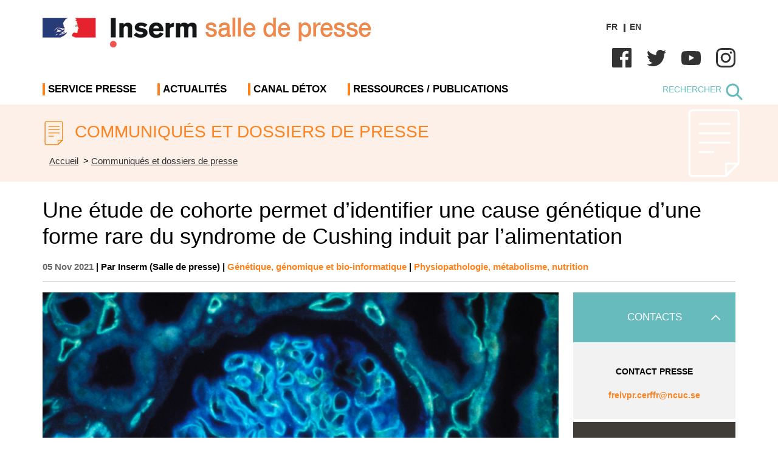

--- FILE ---
content_type: text/html; charset=UTF-8
request_url: https://presse.inserm.fr/une-etude-de-cohorte-permet-didentifier-une-cause-genetique-dune-forme-rare-du-syndrome-de-cushing-induit-par-lalimentation/44145/?theme=circulation-metabolisme-nutrition-communiquesdossiers
body_size: 23307
content:
<!doctype html><html lang="fr-FR"><head><script data-no-optimize="1">var litespeed_docref=sessionStorage.getItem("litespeed_docref");litespeed_docref&&(Object.defineProperty(document,"referrer",{get:function(){return litespeed_docref}}),sessionStorage.removeItem("litespeed_docref"));</script> <meta charset="UTF-8"><meta name="viewport" content="width=device-width, initial-scale=1"><link rel="profile" href="https://gmpg.org/xfn/11"><link rel="preconnect" href="https://fonts.googleapis.com"><link rel="preconnect" href="https://fonts.gstatic.com" crossorigin><link rel="stylesheet" href="https://cdn.jsdelivr.net/npm/bootstrap-icons@1.10.2/font/bootstrap-icons.css"> <script type="application/ld+json">{
                "@context": "http://schema.org",
                "@type": "NewsArticle",
                "mainEntityOfPage": {
                "@type": "WebPage",
                "@id": "https://presse.inserm.fr/une-etude-de-cohorte-permet-didentifier-une-cause-genetique-dune-forme-rare-du-syndrome-de-cushing-induit-par-lalimentation/44145/"
                },
                "headline": "Une étude de cohorte permet d&#8217;identifier une cause génétique d&#8217;une forme rare du syndrome de Cushing induit par l&#8217;alimentation",
                "image": {
                  "@type": "ImageObject",
                  "url": "https://presse.inserm.fr/wp-content/uploads/2021/08/inserm_14933-848x558.jpg",
				  "width": 848,
				  "height": 558                },
                "author": {
                  "@type": "Organization",
                  "name": "INSERM (Salle de presse)"
                },
                "publisher": {
                  "@type": "Organization ",
                  "name": "Salle de presse Inserm",
                  "logo": {
                    "@type": "ImageObject",
                    "url": "https://presse.inserm.fr/wp-content/uploads/2022/12/logo-inserm.svg"
                   }
                },
                "datePublished": "2021-11-05T11:00:44+01:00",
                "dateModified": "2022-08-16T17:13:49+02:00",
                "url": " https://presse.inserm.fr/une-etude-de-cohorte-permet-didentifier-une-cause-genetique-dune-forme-rare-du-syndrome-de-cushing-induit-par-lalimentation/44145/",
                "thumbnailUrl": "https://presse.inserm.fr/wp-content/uploads/2021/08/inserm_14933-848x558.jpg",
                "dateCreated": "2021-11-05T11:00:44+01:00",
                "articleSection": "Génétique, génomique et bio-informatique",
                "keywords": ["Communiqué"]
            }</script> <script defer data-domain="presse.inserm.fr" src="https://plausible.io/js/script.js"></script> <meta name='robots' content='index, follow, max-image-preview:large, max-snippet:-1, max-video-preview:-1' /><style>img:is([sizes="auto" i], [sizes^="auto," i]) { contain-intrinsic-size: 3000px 1500px }</style><title>Une étude de cohorte permet d&#039;identifier une cause génétique d&#039;une forme rare du syndrome de Cushing induit par l&#039;alimentation - Salle de presse de l&#039;Inserm</title><link rel="canonical" href="https://presse.inserm.fr/une-etude-de-cohorte-permet-didentifier-une-cause-genetique-dune-forme-rare-du-syndrome-de-cushing-induit-par-lalimentation/44145/" /><meta property="og:locale" content="fr_FR" /><meta property="og:type" content="article" /><meta property="og:title" content="Une étude de cohorte permet d&#039;identifier une cause génétique d&#039;une forme rare du syndrome de Cushing induit par l&#039;alimentation - Salle de presse de l&#039;Inserm" /><meta property="og:description" content="Des chercheurs ont mené des travaux pour étudier la cause génétique de l’hyperplasie bilatérale macronodulaire des surrénales avec syndrome de Cushing induit par l’alimentation. Cette maladie rare touche les deux glandes surrénales situées au-dessus des reins et entraine une surproduction du cortisol, une hormone stéroïde dont l’excès a des conséquences néfastes pour l’organisme. Les chercheurs ont pu déterminer l’explication moléculaire de la survenue de cette maladie 30 ans après sa description initiale." /><meta property="og:url" content="https://presse.inserm.fr/une-etude-de-cohorte-permet-didentifier-une-cause-genetique-dune-forme-rare-du-syndrome-de-cushing-induit-par-lalimentation/44145/" /><meta property="og:site_name" content="Salle de presse de l&#039;Inserm" /><meta property="article:published_time" content="2021-11-05T10:00:44+00:00" /><meta property="article:modified_time" content="2022-08-16T15:13:49+00:00" /><meta property="og:image" content="https://presse.inserm.fr/wp-content/uploads/2021/08/inserm_14933-scaled.jpg" /><meta property="og:image:width" content="2560" /><meta property="og:image:height" content="1684" /><meta property="og:image:type" content="image/jpeg" /><meta name="author" content="Graziella Cara" /><meta name="twitter:card" content="summary_large_image" /><meta name="twitter:label1" content="Écrit par" /><meta name="twitter:data1" content="Graziella Cara" /><meta name="twitter:label2" content="Durée de lecture estimée" /><meta name="twitter:data2" content="3 minutes" /> <script type="application/ld+json" class="yoast-schema-graph">{"@context":"https://schema.org","@graph":[{"@type":"Article","@id":"https://presse.inserm.fr/une-etude-de-cohorte-permet-didentifier-une-cause-genetique-dune-forme-rare-du-syndrome-de-cushing-induit-par-lalimentation/44145/#article","isPartOf":{"@id":"https://presse.inserm.fr/une-etude-de-cohorte-permet-didentifier-une-cause-genetique-dune-forme-rare-du-syndrome-de-cushing-induit-par-lalimentation/44145/"},"author":{"name":"Graziella Cara","@id":"https://presse.inserm.fr/#/schema/person/ff82e751b13946165ad97dea3e07e843"},"headline":"Une étude de cohorte permet d&#8217;identifier une cause génétique d&#8217;une forme rare du syndrome de Cushing induit par l&#8217;alimentation","datePublished":"2021-11-05T10:00:44+00:00","dateModified":"2022-08-16T15:13:49+00:00","mainEntityOfPage":{"@id":"https://presse.inserm.fr/une-etude-de-cohorte-permet-didentifier-une-cause-genetique-dune-forme-rare-du-syndrome-de-cushing-induit-par-lalimentation/44145/"},"wordCount":570,"image":{"@id":"https://presse.inserm.fr/une-etude-de-cohorte-permet-didentifier-une-cause-genetique-dune-forme-rare-du-syndrome-de-cushing-induit-par-lalimentation/44145/#primaryimage"},"thumbnailUrl":"https://presse.inserm.fr/wp-content/uploads/2021/08/inserm_14933-scaled.jpg","keywords":["Communiqué"],"articleSection":["Génétique, génomique et bio-informatique","Physiopathologie, métabolisme, nutrition"],"inLanguage":"fr-FR"},{"@type":"WebPage","@id":"https://presse.inserm.fr/une-etude-de-cohorte-permet-didentifier-une-cause-genetique-dune-forme-rare-du-syndrome-de-cushing-induit-par-lalimentation/44145/","url":"https://presse.inserm.fr/une-etude-de-cohorte-permet-didentifier-une-cause-genetique-dune-forme-rare-du-syndrome-de-cushing-induit-par-lalimentation/44145/","name":"Une étude de cohorte permet d'identifier une cause génétique d'une forme rare du syndrome de Cushing induit par l'alimentation - Salle de presse de l&#039;Inserm","isPartOf":{"@id":"https://presse.inserm.fr/#website"},"primaryImageOfPage":{"@id":"https://presse.inserm.fr/une-etude-de-cohorte-permet-didentifier-une-cause-genetique-dune-forme-rare-du-syndrome-de-cushing-induit-par-lalimentation/44145/#primaryimage"},"image":{"@id":"https://presse.inserm.fr/une-etude-de-cohorte-permet-didentifier-une-cause-genetique-dune-forme-rare-du-syndrome-de-cushing-induit-par-lalimentation/44145/#primaryimage"},"thumbnailUrl":"https://presse.inserm.fr/wp-content/uploads/2021/08/inserm_14933-scaled.jpg","datePublished":"2021-11-05T10:00:44+00:00","dateModified":"2022-08-16T15:13:49+00:00","author":{"@id":"https://presse.inserm.fr/#/schema/person/ff82e751b13946165ad97dea3e07e843"},"breadcrumb":{"@id":"https://presse.inserm.fr/une-etude-de-cohorte-permet-didentifier-une-cause-genetique-dune-forme-rare-du-syndrome-de-cushing-induit-par-lalimentation/44145/#breadcrumb"},"inLanguage":"fr-FR","potentialAction":[{"@type":"ReadAction","target":["https://presse.inserm.fr/une-etude-de-cohorte-permet-didentifier-une-cause-genetique-dune-forme-rare-du-syndrome-de-cushing-induit-par-lalimentation/44145/"]}]},{"@type":"ImageObject","inLanguage":"fr-FR","@id":"https://presse.inserm.fr/une-etude-de-cohorte-permet-didentifier-une-cause-genetique-dune-forme-rare-du-syndrome-de-cushing-induit-par-lalimentation/44145/#primaryimage","url":"https://presse.inserm.fr/wp-content/uploads/2021/08/inserm_14933-scaled.jpg","contentUrl":"https://presse.inserm.fr/wp-content/uploads/2021/08/inserm_14933-scaled.jpg","width":2560,"height":1684,"caption":"Coupe de rein humain grossie 400 fois par un microscope à immunofluorescence polychromatique. Il s'agit de la région corticale du rein, la zone externe de l'organe, où se situent les néphrons. Le marquage permet d'étudier la distribution des antigènes (glucides et protéines) ABH des groupes sanguins pour effectuer des greffes d'organe dans les meilleures conditions de compatibilité."},{"@type":"BreadcrumbList","@id":"https://presse.inserm.fr/une-etude-de-cohorte-permet-didentifier-une-cause-genetique-dune-forme-rare-du-syndrome-de-cushing-induit-par-lalimentation/44145/#breadcrumb","itemListElement":[{"@type":"ListItem","position":1,"name":"Accueil","item":"https://presse.inserm.fr/"},{"@type":"ListItem","position":2,"name":"Une étude de cohorte permet d&#8217;identifier une cause génétique d&#8217;une forme rare du syndrome de Cushing induit par l&#8217;alimentation"}]},{"@type":"WebSite","@id":"https://presse.inserm.fr/#website","url":"https://presse.inserm.fr/","name":"Salle de presse de l&#039;Inserm","description":"Salle de presse de l&#039;Institut national de la santé et de la recherche médicale","potentialAction":[{"@type":"SearchAction","target":{"@type":"EntryPoint","urlTemplate":"https://presse.inserm.fr/?s={search_term_string}"},"query-input":{"@type":"PropertyValueSpecification","valueRequired":true,"valueName":"search_term_string"}}],"inLanguage":"fr-FR"},{"@type":"Person","@id":"https://presse.inserm.fr/#/schema/person/ff82e751b13946165ad97dea3e07e843","name":"Graziella Cara","image":{"@type":"ImageObject","inLanguage":"fr-FR","@id":"https://presse.inserm.fr/#/schema/person/image/","url":"https://presse.inserm.fr/wp-content/litespeed/avatar/3b42be9ca9cb7d80c3556cd9055f0f7a.jpg?ver=1769115649","contentUrl":"https://presse.inserm.fr/wp-content/litespeed/avatar/3b42be9ca9cb7d80c3556cd9055f0f7a.jpg?ver=1769115649","caption":"Graziella Cara"},"url":"#"}]}</script> <link rel="alternate" type="application/rss+xml" title="Salle de presse de l&#039;Inserm &raquo; Flux" href="https://presse.inserm.fr/feed/" /><link data-optimized="2" rel="stylesheet" href="https://presse.inserm.fr/wp-content/litespeed/css/fc5c51915c54846768a38058297208f0.css?ver=7fc14" /><style id='classic-theme-styles-inline-css'>/*! This file is auto-generated */
.wp-block-button__link{color:#fff;background-color:#32373c;border-radius:9999px;box-shadow:none;text-decoration:none;padding:calc(.667em + 2px) calc(1.333em + 2px);font-size:1.125em}.wp-block-file__button{background:#32373c;color:#fff;text-decoration:none}</style><style id='global-styles-inline-css'>:root{--wp--preset--aspect-ratio--square: 1;--wp--preset--aspect-ratio--4-3: 4/3;--wp--preset--aspect-ratio--3-4: 3/4;--wp--preset--aspect-ratio--3-2: 3/2;--wp--preset--aspect-ratio--2-3: 2/3;--wp--preset--aspect-ratio--16-9: 16/9;--wp--preset--aspect-ratio--9-16: 9/16;--wp--preset--color--black: #000000;--wp--preset--color--cyan-bluish-gray: #abb8c3;--wp--preset--color--white: #ffffff;--wp--preset--color--pale-pink: #f78da7;--wp--preset--color--vivid-red: #cf2e2e;--wp--preset--color--luminous-vivid-orange: #ff6900;--wp--preset--color--luminous-vivid-amber: #fcb900;--wp--preset--color--light-green-cyan: #7bdcb5;--wp--preset--color--vivid-green-cyan: #00d084;--wp--preset--color--pale-cyan-blue: #8ed1fc;--wp--preset--color--vivid-cyan-blue: #0693e3;--wp--preset--color--vivid-purple: #9b51e0;--wp--preset--gradient--vivid-cyan-blue-to-vivid-purple: linear-gradient(135deg,rgba(6,147,227,1) 0%,rgb(155,81,224) 100%);--wp--preset--gradient--light-green-cyan-to-vivid-green-cyan: linear-gradient(135deg,rgb(122,220,180) 0%,rgb(0,208,130) 100%);--wp--preset--gradient--luminous-vivid-amber-to-luminous-vivid-orange: linear-gradient(135deg,rgba(252,185,0,1) 0%,rgba(255,105,0,1) 100%);--wp--preset--gradient--luminous-vivid-orange-to-vivid-red: linear-gradient(135deg,rgba(255,105,0,1) 0%,rgb(207,46,46) 100%);--wp--preset--gradient--very-light-gray-to-cyan-bluish-gray: linear-gradient(135deg,rgb(238,238,238) 0%,rgb(169,184,195) 100%);--wp--preset--gradient--cool-to-warm-spectrum: linear-gradient(135deg,rgb(74,234,220) 0%,rgb(151,120,209) 20%,rgb(207,42,186) 40%,rgb(238,44,130) 60%,rgb(251,105,98) 80%,rgb(254,248,76) 100%);--wp--preset--gradient--blush-light-purple: linear-gradient(135deg,rgb(255,206,236) 0%,rgb(152,150,240) 100%);--wp--preset--gradient--blush-bordeaux: linear-gradient(135deg,rgb(254,205,165) 0%,rgb(254,45,45) 50%,rgb(107,0,62) 100%);--wp--preset--gradient--luminous-dusk: linear-gradient(135deg,rgb(255,203,112) 0%,rgb(199,81,192) 50%,rgb(65,88,208) 100%);--wp--preset--gradient--pale-ocean: linear-gradient(135deg,rgb(255,245,203) 0%,rgb(182,227,212) 50%,rgb(51,167,181) 100%);--wp--preset--gradient--electric-grass: linear-gradient(135deg,rgb(202,248,128) 0%,rgb(113,206,126) 100%);--wp--preset--gradient--midnight: linear-gradient(135deg,rgb(2,3,129) 0%,rgb(40,116,252) 100%);--wp--preset--font-size--small: 13px;--wp--preset--font-size--medium: 20px;--wp--preset--font-size--large: 36px;--wp--preset--font-size--x-large: 42px;--wp--preset--spacing--20: 0.44rem;--wp--preset--spacing--30: 0.67rem;--wp--preset--spacing--40: 1rem;--wp--preset--spacing--50: 1.5rem;--wp--preset--spacing--60: 2.25rem;--wp--preset--spacing--70: 3.38rem;--wp--preset--spacing--80: 5.06rem;--wp--preset--shadow--natural: 6px 6px 9px rgba(0, 0, 0, 0.2);--wp--preset--shadow--deep: 12px 12px 50px rgba(0, 0, 0, 0.4);--wp--preset--shadow--sharp: 6px 6px 0px rgba(0, 0, 0, 0.2);--wp--preset--shadow--outlined: 6px 6px 0px -3px rgba(255, 255, 255, 1), 6px 6px rgba(0, 0, 0, 1);--wp--preset--shadow--crisp: 6px 6px 0px rgba(0, 0, 0, 1);}:where(.is-layout-flex){gap: 0.5em;}:where(.is-layout-grid){gap: 0.5em;}body .is-layout-flex{display: flex;}.is-layout-flex{flex-wrap: wrap;align-items: center;}.is-layout-flex > :is(*, div){margin: 0;}body .is-layout-grid{display: grid;}.is-layout-grid > :is(*, div){margin: 0;}:where(.wp-block-columns.is-layout-flex){gap: 2em;}:where(.wp-block-columns.is-layout-grid){gap: 2em;}:where(.wp-block-post-template.is-layout-flex){gap: 1.25em;}:where(.wp-block-post-template.is-layout-grid){gap: 1.25em;}.has-black-color{color: var(--wp--preset--color--black) !important;}.has-cyan-bluish-gray-color{color: var(--wp--preset--color--cyan-bluish-gray) !important;}.has-white-color{color: var(--wp--preset--color--white) !important;}.has-pale-pink-color{color: var(--wp--preset--color--pale-pink) !important;}.has-vivid-red-color{color: var(--wp--preset--color--vivid-red) !important;}.has-luminous-vivid-orange-color{color: var(--wp--preset--color--luminous-vivid-orange) !important;}.has-luminous-vivid-amber-color{color: var(--wp--preset--color--luminous-vivid-amber) !important;}.has-light-green-cyan-color{color: var(--wp--preset--color--light-green-cyan) !important;}.has-vivid-green-cyan-color{color: var(--wp--preset--color--vivid-green-cyan) !important;}.has-pale-cyan-blue-color{color: var(--wp--preset--color--pale-cyan-blue) !important;}.has-vivid-cyan-blue-color{color: var(--wp--preset--color--vivid-cyan-blue) !important;}.has-vivid-purple-color{color: var(--wp--preset--color--vivid-purple) !important;}.has-black-background-color{background-color: var(--wp--preset--color--black) !important;}.has-cyan-bluish-gray-background-color{background-color: var(--wp--preset--color--cyan-bluish-gray) !important;}.has-white-background-color{background-color: var(--wp--preset--color--white) !important;}.has-pale-pink-background-color{background-color: var(--wp--preset--color--pale-pink) !important;}.has-vivid-red-background-color{background-color: var(--wp--preset--color--vivid-red) !important;}.has-luminous-vivid-orange-background-color{background-color: var(--wp--preset--color--luminous-vivid-orange) !important;}.has-luminous-vivid-amber-background-color{background-color: var(--wp--preset--color--luminous-vivid-amber) !important;}.has-light-green-cyan-background-color{background-color: var(--wp--preset--color--light-green-cyan) !important;}.has-vivid-green-cyan-background-color{background-color: var(--wp--preset--color--vivid-green-cyan) !important;}.has-pale-cyan-blue-background-color{background-color: var(--wp--preset--color--pale-cyan-blue) !important;}.has-vivid-cyan-blue-background-color{background-color: var(--wp--preset--color--vivid-cyan-blue) !important;}.has-vivid-purple-background-color{background-color: var(--wp--preset--color--vivid-purple) !important;}.has-black-border-color{border-color: var(--wp--preset--color--black) !important;}.has-cyan-bluish-gray-border-color{border-color: var(--wp--preset--color--cyan-bluish-gray) !important;}.has-white-border-color{border-color: var(--wp--preset--color--white) !important;}.has-pale-pink-border-color{border-color: var(--wp--preset--color--pale-pink) !important;}.has-vivid-red-border-color{border-color: var(--wp--preset--color--vivid-red) !important;}.has-luminous-vivid-orange-border-color{border-color: var(--wp--preset--color--luminous-vivid-orange) !important;}.has-luminous-vivid-amber-border-color{border-color: var(--wp--preset--color--luminous-vivid-amber) !important;}.has-light-green-cyan-border-color{border-color: var(--wp--preset--color--light-green-cyan) !important;}.has-vivid-green-cyan-border-color{border-color: var(--wp--preset--color--vivid-green-cyan) !important;}.has-pale-cyan-blue-border-color{border-color: var(--wp--preset--color--pale-cyan-blue) !important;}.has-vivid-cyan-blue-border-color{border-color: var(--wp--preset--color--vivid-cyan-blue) !important;}.has-vivid-purple-border-color{border-color: var(--wp--preset--color--vivid-purple) !important;}.has-vivid-cyan-blue-to-vivid-purple-gradient-background{background: var(--wp--preset--gradient--vivid-cyan-blue-to-vivid-purple) !important;}.has-light-green-cyan-to-vivid-green-cyan-gradient-background{background: var(--wp--preset--gradient--light-green-cyan-to-vivid-green-cyan) !important;}.has-luminous-vivid-amber-to-luminous-vivid-orange-gradient-background{background: var(--wp--preset--gradient--luminous-vivid-amber-to-luminous-vivid-orange) !important;}.has-luminous-vivid-orange-to-vivid-red-gradient-background{background: var(--wp--preset--gradient--luminous-vivid-orange-to-vivid-red) !important;}.has-very-light-gray-to-cyan-bluish-gray-gradient-background{background: var(--wp--preset--gradient--very-light-gray-to-cyan-bluish-gray) !important;}.has-cool-to-warm-spectrum-gradient-background{background: var(--wp--preset--gradient--cool-to-warm-spectrum) !important;}.has-blush-light-purple-gradient-background{background: var(--wp--preset--gradient--blush-light-purple) !important;}.has-blush-bordeaux-gradient-background{background: var(--wp--preset--gradient--blush-bordeaux) !important;}.has-luminous-dusk-gradient-background{background: var(--wp--preset--gradient--luminous-dusk) !important;}.has-pale-ocean-gradient-background{background: var(--wp--preset--gradient--pale-ocean) !important;}.has-electric-grass-gradient-background{background: var(--wp--preset--gradient--electric-grass) !important;}.has-midnight-gradient-background{background: var(--wp--preset--gradient--midnight) !important;}.has-small-font-size{font-size: var(--wp--preset--font-size--small) !important;}.has-medium-font-size{font-size: var(--wp--preset--font-size--medium) !important;}.has-large-font-size{font-size: var(--wp--preset--font-size--large) !important;}.has-x-large-font-size{font-size: var(--wp--preset--font-size--x-large) !important;}
:where(.wp-block-post-template.is-layout-flex){gap: 1.25em;}:where(.wp-block-post-template.is-layout-grid){gap: 1.25em;}
:where(.wp-block-columns.is-layout-flex){gap: 2em;}:where(.wp-block-columns.is-layout-grid){gap: 2em;}
:root :where(.wp-block-pullquote){font-size: 1.5em;line-height: 1.6;}</style> <script id="wpml-cookie-js-extra" type="litespeed/javascript">var wpml_cookies={"wp-wpml_current_language":{"value":"fr","expires":1,"path":"\/"}};var wpml_cookies={"wp-wpml_current_language":{"value":"fr","expires":1,"path":"\/"}}</script> <script id="webtoffee-cookie-consent-js-extra" type="litespeed/javascript">var _wccConfig={"_ipData":[],"_assetsURL":"https:\/\/presse.inserm.fr\/wp-content\/plugins\/webtoffee-cookie-consent\/lite\/frontend\/images\/","_publicURL":"https:\/\/presse.inserm.fr","_categories":[{"name":"N\u00e9cessaire","slug":"necessary","isNecessary":!0,"ccpaDoNotSell":!0,"cookies":[{"cookieID":"wt_consent","domain":"presse.inserm.fr","provider":""}],"active":!0,"defaultConsent":{"gdpr":!0,"ccpa":!0},"foundNoCookieScript":!1},{"name":"Fonctionnelle","slug":"functional","isNecessary":!1,"ccpaDoNotSell":!0,"cookies":[{"cookieID":"_lscache_vary","domain":"presse.inserm.fr","provider":"wp-content\/plugins\/litespeed-cache"},{"cookieID":"wp-wpml_current_language","domain":"presse.inserm.fr","provider":"wp-content\/plugins\/sitepress-multilingual-cms\/res\/js"},{"cookieID":"yt-remote-device-id","domain":"youtube.com","provider":"youtube.com"},{"cookieID":"ytidb::LAST_RESULT_ENTRY_KEY","domain":"youtube.com","provider":"youtube.com"},{"cookieID":"yt-remote-connected-devices","domain":"youtube.com","provider":"youtube.com"},{"cookieID":"yt-remote-session-app","domain":"youtube.com","provider":"youtube.com"},{"cookieID":"yt-remote-cast-installed","domain":"youtube.com","provider":"youtube.com"},{"cookieID":"yt-remote-session-name","domain":"youtube.com","provider":"youtube.com"},{"cookieID":"yt-remote-fast-check-period","domain":"youtube.com","provider":"youtube.com"}],"active":!0,"defaultConsent":{"gdpr":!1,"ccpa":!1},"foundNoCookieScript":!1},{"name":"Analytique","slug":"analytics","isNecessary":!1,"ccpaDoNotSell":!0,"cookies":[],"active":!0,"defaultConsent":{"gdpr":!1,"ccpa":!1},"foundNoCookieScript":!1},{"name":"Performance","slug":"performance","isNecessary":!1,"ccpaDoNotSell":!0,"cookies":[],"active":!0,"defaultConsent":{"gdpr":!1,"ccpa":!1},"foundNoCookieScript":!1},{"name":"Publicit\u00e9","slug":"advertisement","isNecessary":!1,"ccpaDoNotSell":!0,"cookies":[{"cookieID":"YSC","domain":".youtube.com","provider":"youtube.com"},{"cookieID":"VISITOR_INFO1_LIVE","domain":".youtube.com","provider":"youtube.com"},{"cookieID":"VISITOR_PRIVACY_METADATA","domain":".youtube.com","provider":"youtube.com"},{"cookieID":"yt.innertube::requests","domain":"youtube.com","provider":"youtube.com"},{"cookieID":"yt.innertube::nextId","domain":"youtube.com","provider":"youtube.com"}],"active":!0,"defaultConsent":{"gdpr":!1,"ccpa":!1},"foundNoCookieScript":!1},{"name":"Autres","slug":"others","isNecessary":!1,"ccpaDoNotSell":!0,"cookies":[],"active":!0,"defaultConsent":{"gdpr":!1,"ccpa":!1},"foundNoCookieScript":!1}],"_activeLaw":"gdpr","_rootDomain":"","_block":"1","_showBanner":"1","_bannerConfig":{"GDPR":{"settings":{"type":"box","position":"bottom-right","applicableLaw":"gdpr","preferenceCenter":"center","selectedRegion":"ALL","consentExpiry":365,"shortcodes":[{"key":"wcc_readmore","content":"<a href=\"#\" class=\"wcc-policy\" aria-label=\"Politique relative aux cookies\" target=\"_blank\" rel=\"noopener\" data-tag=\"readmore-button\">Politique relative aux cookies<\/a>","tag":"readmore-button","status":!1,"attributes":{"rel":"nofollow","target":"_blank"}},{"key":"wcc_show_desc","content":"<button class=\"wcc-show-desc-btn\" data-tag=\"show-desc-button\" aria-label=\"Afficher plus\">Afficher plus<\/button>","tag":"show-desc-button","status":!0,"attributes":[]},{"key":"wcc_hide_desc","content":"<button class=\"wcc-show-desc-btn\" data-tag=\"hide-desc-button\" aria-label=\"Afficher moins\">Afficher moins<\/button>","tag":"hide-desc-button","status":!0,"attributes":[]},{"key":"wcc_category_toggle_label","content":"[wcc_{{status}}_category_label] [wcc_preference_{{category_slug}}_title]","tag":"","status":!0,"attributes":[]},{"key":"wcc_enable_category_label","content":"Activer","tag":"","status":!0,"attributes":[]},{"key":"wcc_disable_category_label","content":"D\u00e9sactiver","tag":"","status":!0,"attributes":[]},{"key":"wcc_video_placeholder","content":"<div class=\"video-placeholder-normal\" data-tag=\"video-placeholder\" id=\"[UNIQUEID]\"><p class=\"video-placeholder-text-normal\" data-tag=\"placeholder-title\">Veuillez accepter le consentement des cookies<\/p><\/div>","tag":"","status":!0,"attributes":[]},{"key":"wcc_enable_optout_label","content":"Activer","tag":"","status":!0,"attributes":[]},{"key":"wcc_disable_optout_label","content":"D\u00e9sactiver","tag":"","status":!0,"attributes":[]},{"key":"wcc_optout_toggle_label","content":"[wcc_{{status}}_optout_label] [wcc_optout_option_title]","tag":"","status":!0,"attributes":[]},{"key":"wcc_optout_option_title","content":"Ne pas vendre ou partager mes informations personnelles","tag":"","status":!0,"attributes":[]},{"key":"wcc_optout_close_label","content":"Fermer","tag":"","status":!0,"attributes":[]}],"bannerEnabled":!0},"behaviours":{"reloadBannerOnAccept":!1,"loadAnalyticsByDefault":!1,"animations":{"onLoad":"animate","onHide":"sticky"}},"config":{"revisitConsent":{"status":!1,"tag":"revisit-consent","position":"bottom-left","meta":{"url":"#"},"styles":[],"elements":{"title":{"type":"text","tag":"revisit-consent-title","status":!0,"styles":{"color":"#0056a7"}}}},"preferenceCenter":{"toggle":{"status":!0,"tag":"detail-category-toggle","type":"toggle","states":{"active":{"styles":{"background-color":"#000000"}},"inactive":{"styles":{"background-color":"#D0D5D2"}}}},"poweredBy":!1},"categoryPreview":{"status":!1,"toggle":{"status":!0,"tag":"detail-category-preview-toggle","type":"toggle","states":{"active":{"styles":{"background-color":"#000000"}},"inactive":{"styles":{"background-color":"#D0D5D2"}}}}},"videoPlaceholder":{"status":!0,"styles":{"background-color":"#000000","border-color":"#000000","color":"#ffffff"}},"readMore":{"status":!1,"tag":"readmore-button","type":"link","meta":{"noFollow":!0,"newTab":!0},"styles":{"color":"#000000","background-color":"transparent","border-color":"transparent"}},"auditTable":{"status":!0},"optOption":{"status":!0,"toggle":{"status":!0,"tag":"optout-option-toggle","type":"toggle","states":{"active":{"styles":{"background-color":"#000000"}},"inactive":{"styles":{"background-color":"#FFFFFF"}}}},"gpcOption":!1}}}},"_version":"3.2.0","_logConsent":"","_tags":[{"tag":"accept-button","styles":{"color":"#FFFFFF","background-color":"#FD8321","border-color":"#FD8321"}},{"tag":"reject-button","styles":{"color":"#000000","background-color":"transparent","border-color":"#000000"}},{"tag":"settings-button","styles":{"color":"#000000","background-color":"transparent","border-color":"#000000"}},{"tag":"readmore-button","styles":{"color":"#000000","background-color":"transparent","border-color":"transparent"}},{"tag":"donotsell-button","styles":{"color":"#1863dc","background-color":"transparent","border-color":"transparent"}},{"tag":"accept-button","styles":{"color":"#FFFFFF","background-color":"#FD8321","border-color":"#FD8321"}},{"tag":"revisit-consent","styles":[]}],"_rtl":"","_lawSelected":["GDPR"],"_restApiUrl":"https:\/\/directory.cookieyes.com\/api\/v1\/ip","_renewConsent":"","_restrictToCA":"","_providersToBlock":[{"re":"wp-content\/plugins\/litespeed-cache","categories":["functional"]},{"re":"wp-content\/plugins\/sitepress-multilingual-cms\/res\/js","categories":["functional"]},{"re":"youtube.com","categories":["functional","advertisement"]}]};var _wccStyles={"css":{"GDPR":".wcc-overlay{background: #000000; opacity: 0.4; position: fixed; top: 0; left: 0; width: 100%; height: 100%; z-index: 99999999;}.wcc-hide{display: none;}.wcc-btn-revisit-wrapper{display: flex; padding: 6px; border-radius: 8px; opacity: 0px; background-color:#ffffff; box-shadow: 0px 3px 10px 0px #798da04d;  align-items: center; justify-content: center;   position: fixed; z-index: 999999; cursor: pointer;}.wcc-revisit-bottom-left{bottom: 15px; left: 15px;}.wcc-revisit-bottom-right{bottom: 15px; right: 15px;}.wcc-btn-revisit-wrapper .wcc-btn-revisit{display: flex; align-items: center; justify-content: center; background: none; border: none; cursor: pointer; position: relative; margin: 0; padding: 0;}.wcc-btn-revisit-wrapper .wcc-btn-revisit img{max-width: fit-content; margin: 0; } .wcc-btn-revisit-wrapper .wcc-revisit-help-text{font-size:14px; margin-left:4px; display:none;}.wcc-btn-revisit-wrapper:hover .wcc-revisit-help-text {display: block;}.wcc-revisit-hide{display: none;}.wcc-preference-btn:hover{cursor:pointer; text-decoration:underline;}.wcc-cookie-audit-table { font-family: inherit; border-collapse: collapse; width: 100%;} .wcc-cookie-audit-table th, .wcc-cookie-audit-table td {text-align: left; padding: 10px; font-size: 12px; color: #000000; word-break: normal; background-color: #d9dfe7; border: 1px solid #cbced6;} .wcc-cookie-audit-table tr:nth-child(2n + 1) td { background: #f1f5fa; }.wcc-consent-container{position: fixed; width: 440px; box-sizing: border-box; z-index: 9999999; border-radius: 6px;}.wcc-consent-container .wcc-consent-bar{background: #ffffff; border: 1px solid; padding: 20px 26px; box-shadow: 0 -1px 10px 0 #acabab4d; border-radius: 6px;}.wcc-box-bottom-left{bottom: 40px; left: 40px;}.wcc-box-bottom-right{bottom: 40px; right: 40px;}.wcc-box-top-left{top: 40px; left: 40px;}.wcc-box-top-right{top: 40px; right: 40px;}.wcc-custom-brand-logo-wrapper .wcc-custom-brand-logo{width: 100px; height: auto; margin: 0 0 12px 0;}.wcc-notice .wcc-title{color: #212121; font-weight: 700; font-size: 18px; line-height: 24px; margin: 0 0 12px 0;}.wcc-notice-des *,.wcc-preference-content-wrapper *,.wcc-accordion-header-des *,.wcc-gpc-wrapper .wcc-gpc-desc *{font-size: 14px;}.wcc-notice-des{color: #212121; font-size: 14px; line-height: 24px; font-weight: 400;}.wcc-notice-des img{height: 25px; width: 25px;}.wcc-consent-bar .wcc-notice-des p,.wcc-gpc-wrapper .wcc-gpc-desc p,.wcc-preference-body-wrapper .wcc-preference-content-wrapper p,.wcc-accordion-header-wrapper .wcc-accordion-header-des p,.wcc-cookie-des-table li div:last-child p{color: inherit; margin-top: 0;}.wcc-notice-des P:last-child,.wcc-preference-content-wrapper p:last-child,.wcc-cookie-des-table li div:last-child p:last-child,.wcc-gpc-wrapper .wcc-gpc-desc p:last-child{margin-bottom: 0;}.wcc-notice-des a.wcc-policy,.wcc-notice-des button.wcc-policy{font-size: 14px; color: #1863dc; white-space: nowrap; cursor: pointer; background: transparent; border: 1px solid; text-decoration: underline;}.wcc-notice-des button.wcc-policy{padding: 0;}.wcc-notice-des a.wcc-policy:focus-visible,.wcc-notice-des button.wcc-policy:focus-visible,.wcc-preference-content-wrapper .wcc-show-desc-btn:focus-visible,.wcc-accordion-header .wcc-accordion-btn:focus-visible,.wcc-preference-header .wcc-btn-close:focus-visible,.wcc-switch input[type=\"checkbox\"]:focus-visible,.wcc-footer-wrapper a:focus-visible,.wcc-btn:focus-visible{outline: 2px solid #1863dc; outline-offset: 2px;}.wcc-btn:focus:not(:focus-visible),.wcc-accordion-header .wcc-accordion-btn:focus:not(:focus-visible),.wcc-preference-content-wrapper .wcc-show-desc-btn:focus:not(:focus-visible),.wcc-btn-revisit-wrapper .wcc-btn-revisit:focus:not(:focus-visible),.wcc-preference-header .wcc-btn-close:focus:not(:focus-visible),.wcc-consent-bar .wcc-banner-btn-close:focus:not(:focus-visible){outline: 0;}button.wcc-show-desc-btn:not(:hover):not(:active){color: #1863dc; background: transparent;}button.wcc-accordion-btn:not(:hover):not(:active),button.wcc-banner-btn-close:not(:hover):not(:active),button.wcc-btn-revisit:not(:hover):not(:active),button.wcc-btn-close:not(:hover):not(:active){background: transparent;}.wcc-consent-bar button:hover,.wcc-modal.wcc-modal-open button:hover,.wcc-consent-bar button:focus,.wcc-modal.wcc-modal-open button:focus{text-decoration: none;}.wcc-notice-btn-wrapper{display: flex; justify-content: flex-start; align-items: center; flex-wrap: wrap; margin-top: 16px;}.wcc-notice-btn-wrapper .wcc-btn{text-shadow: none; box-shadow: none;}.wcc-btn{flex: auto; max-width: 100%; font-size: 14px; font-family: inherit; line-height: 24px; padding: 8px; font-weight: 500; margin: 0 8px 0 0; border-radius: 2px; cursor: pointer; text-align: center; text-transform: none; min-height: 0;}.wcc-btn:hover{opacity: 0.8;}.wcc-btn-customize{color: #1863dc; background: transparent; border: 2px solid #1863dc;}.wcc-btn-reject{color: #1863dc; background: transparent; border: 2px solid #1863dc;}.wcc-btn-accept{background: #1863dc; color: #ffffff; border: 2px solid #1863dc;}.wcc-btn:last-child{margin-right: 0;}@media (max-width: 576px){.wcc-box-bottom-left{bottom: 0; left: 0;}.wcc-box-bottom-right{bottom: 0; right: 0;}.wcc-box-top-left{top: 0; left: 0;}.wcc-box-top-right{top: 0; right: 0;}}@media (max-width: 440px){.wcc-box-bottom-left, .wcc-box-bottom-right, .wcc-box-top-left, .wcc-box-top-right{width: 100%; max-width: 100%;}.wcc-consent-container .wcc-consent-bar{padding: 20px 0;}.wcc-custom-brand-logo-wrapper, .wcc-notice .wcc-title, .wcc-notice-des, .wcc-notice-btn-wrapper{padding: 0 24px;}.wcc-notice-des{max-height: 40vh; overflow-y: scroll;}.wcc-notice-btn-wrapper{flex-direction: column; margin-top: 0;}.wcc-btn{width: 100%; margin: 10px 0 0 0;}.wcc-notice-btn-wrapper .wcc-btn-customize{order: 2;}.wcc-notice-btn-wrapper .wcc-btn-reject{order: 3;}.wcc-notice-btn-wrapper .wcc-btn-accept{order: 1; margin-top: 16px;}}@media (max-width: 352px){.wcc-notice .wcc-title{font-size: 16px;}.wcc-notice-des *{font-size: 12px;}.wcc-notice-des, .wcc-btn{font-size: 12px;}}.wcc-modal.wcc-modal-open{display: flex; visibility: visible; -webkit-transform: translate(-50%, -50%); -moz-transform: translate(-50%, -50%); -ms-transform: translate(-50%, -50%); -o-transform: translate(-50%, -50%); transform: translate(-50%, -50%); top: 50%; left: 50%; transition: all 1s ease;}.wcc-modal{box-shadow: 0 32px 68px rgba(0, 0, 0, 0.3); margin: 0 auto; position: fixed; max-width: 100%; background: #ffffff; top: 50%; box-sizing: border-box; border-radius: 6px; z-index: 999999999; color: #212121; -webkit-transform: translate(-50%, 100%); -moz-transform: translate(-50%, 100%); -ms-transform: translate(-50%, 100%); -o-transform: translate(-50%, 100%); transform: translate(-50%, 100%); visibility: hidden; transition: all 0s ease;}.wcc-preference-center{max-height: 79vh; overflow: hidden; width: 845px; overflow: hidden; flex: 1 1 0; display: flex; flex-direction: column; border-radius: 6px;}.wcc-preference-header{display: flex; align-items: center; justify-content: space-between; padding: 22px 24px; border-bottom: 1px solid;}.wcc-preference-header .wcc-preference-title{font-size: 18px; font-weight: 700; line-height: 24px;}.wcc-google-privacy-url a {text-decoration:none;color: #1863dc;cursor:pointer;} .wcc-preference-header .wcc-btn-close{margin: 0; cursor: pointer; vertical-align: middle; padding: 0; background: none; border: none; width: auto; height: auto; min-height: 0; line-height: 0; text-shadow: none; box-shadow: none;}.wcc-preference-header .wcc-btn-close img{margin: 0; height: 10px; width: 10px;}.wcc-preference-body-wrapper{padding: 0 24px; flex: 1; overflow: auto; box-sizing: border-box;}.wcc-preference-content-wrapper,.wcc-gpc-wrapper .wcc-gpc-desc,.wcc-google-privacy-policy{font-size: 14px; line-height: 24px; font-weight: 400; padding: 12px 0;}.wcc-preference-content-wrapper{border-bottom: 1px solid;}.wcc-preference-content-wrapper img{height: 25px; width: 25px;}.wcc-preference-content-wrapper .wcc-show-desc-btn{font-size: 14px; font-family: inherit; color: #1863dc; text-decoration: none; line-height: 24px; padding: 0; margin: 0; white-space: nowrap; cursor: pointer; background: transparent; border-color: transparent; text-transform: none; min-height: 0; text-shadow: none; box-shadow: none;}.wcc-accordion-wrapper{margin-bottom: 10px;}.wcc-accordion{border-bottom: 1px solid;}.wcc-accordion:last-child{border-bottom: none;}.wcc-accordion .wcc-accordion-item{display: flex; margin-top: 10px;}.wcc-accordion .wcc-accordion-body{display: none;}.wcc-accordion.wcc-accordion-active .wcc-accordion-body{display: block; padding: 0 22px; margin-bottom: 16px;}.wcc-accordion-header-wrapper{cursor: pointer; width: 100%;}.wcc-accordion-item .wcc-accordion-header{display: flex; justify-content: space-between; align-items: center;}.wcc-accordion-header .wcc-accordion-btn{font-size: 16px; font-family: inherit; color: #212121; line-height: 24px; background: none; border: none; font-weight: 700; padding: 0; margin: 0; cursor: pointer; text-transform: none; min-height: 0; text-shadow: none; box-shadow: none;}.wcc-accordion-header .wcc-always-active{color: #008000; font-weight: 600; line-height: 24px; font-size: 14px;}.wcc-accordion-header-des{font-size: 14px; line-height: 24px; margin: 10px 0 16px 0;}.wcc-accordion-chevron{margin-right: 22px; position: relative; cursor: pointer;}.wcc-accordion-chevron-hide{display: none;}.wcc-accordion .wcc-accordion-chevron i::before{content: \"\"; position: absolute; border-right: 1.4px solid; border-bottom: 1.4px solid; border-color: inherit; height: 6px; width: 6px; -webkit-transform: rotate(-45deg); -moz-transform: rotate(-45deg); -ms-transform: rotate(-45deg); -o-transform: rotate(-45deg); transform: rotate(-45deg); transition: all 0.2s ease-in-out; top: 8px;}.wcc-accordion.wcc-accordion-active .wcc-accordion-chevron i::before{-webkit-transform: rotate(45deg); -moz-transform: rotate(45deg); -ms-transform: rotate(45deg); -o-transform: rotate(45deg); transform: rotate(45deg);}.wcc-audit-table{background: #f4f4f4; border-radius: 6px;}.wcc-audit-table .wcc-empty-cookies-text{color: inherit; font-size: 12px; line-height: 24px; margin: 0; padding: 10px;}.wcc-audit-table .wcc-cookie-des-table{font-size: 12px; line-height: 24px; font-weight: normal; padding: 15px 10px; border-bottom: 1px solid; border-bottom-color: inherit; margin: 0;}.wcc-audit-table .wcc-cookie-des-table:last-child{border-bottom: none;}.wcc-audit-table .wcc-cookie-des-table li{list-style-type: none; display: flex; padding: 3px 0;}.wcc-audit-table .wcc-cookie-des-table li:first-child{padding-top: 0;}.wcc-cookie-des-table li div:first-child{width: 100px; font-weight: 600; word-break: break-word; word-wrap: break-word;}.wcc-cookie-des-table li div:last-child{flex: 1; word-break: break-word; word-wrap: break-word; margin-left: 8px;}.wcc-footer-shadow{display: block; width: 100%; height: 40px; background: linear-gradient(180deg, rgba(255, 255, 255, 0) 0%, #ffffff 100%); position: absolute; bottom: calc(100% - 1px);}.wcc-footer-wrapper{position: relative;}.wcc-prefrence-btn-wrapper{display: flex; flex-wrap: wrap; align-items: center; justify-content: center; padding: 22px 24px; border-top: 1px solid;}.wcc-prefrence-btn-wrapper .wcc-btn{flex: auto; max-width: 100%; text-shadow: none; box-shadow: none;}.wcc-btn-preferences{color: #1863dc; background: transparent; border: 2px solid #1863dc;}.wcc-preference-header,.wcc-preference-body-wrapper,.wcc-preference-content-wrapper,.wcc-accordion-wrapper,.wcc-accordion,.wcc-accordion-wrapper,.wcc-footer-wrapper,.wcc-prefrence-btn-wrapper{border-color: inherit;}@media (max-width: 845px){.wcc-modal{max-width: calc(100% - 16px);}}@media (max-width: 576px){.wcc-modal{max-width: 100%;}.wcc-preference-center{max-height: 100vh;}.wcc-prefrence-btn-wrapper{flex-direction: column;}.wcc-accordion.wcc-accordion-active .wcc-accordion-body{padding-right: 0;}.wcc-prefrence-btn-wrapper .wcc-btn{width: 100%; margin: 10px 0 0 0;}.wcc-prefrence-btn-wrapper .wcc-btn-reject{order: 3;}.wcc-prefrence-btn-wrapper .wcc-btn-accept{order: 1; margin-top: 0;}.wcc-prefrence-btn-wrapper .wcc-btn-preferences{order: 2;}}@media (max-width: 425px){.wcc-accordion-chevron{margin-right: 15px;}.wcc-notice-btn-wrapper{margin-top: 0;}.wcc-accordion.wcc-accordion-active .wcc-accordion-body{padding: 0 15px;}}@media (max-width: 352px){.wcc-preference-header .wcc-preference-title{font-size: 16px;}.wcc-preference-header{padding: 16px 24px;}.wcc-preference-content-wrapper *, .wcc-accordion-header-des *{font-size: 12px;}.wcc-preference-content-wrapper, .wcc-preference-content-wrapper .wcc-show-more, .wcc-accordion-header .wcc-always-active, .wcc-accordion-header-des, .wcc-preference-content-wrapper .wcc-show-desc-btn, .wcc-notice-des a.wcc-policy{font-size: 12px;}.wcc-accordion-header .wcc-accordion-btn{font-size: 14px;}}.wcc-switch{display: flex;}.wcc-switch input[type=\"checkbox\"]{position: relative; width: 44px; height: 24px; margin: 0; background: #d0d5d2; -webkit-appearance: none; border-radius: 50px; cursor: pointer; outline: 0; border: none; top: 0;}.wcc-switch input[type=\"checkbox\"]:checked{background: #1863dc;}.wcc-switch input[type=\"checkbox\"]:before{position: absolute; content: \"\"; height: 20px; width: 20px; left: 2px; bottom: 2px; border-radius: 50%; background-color: white; -webkit-transition: 0.4s; transition: 0.4s; margin: 0;}.wcc-switch input[type=\"checkbox\"]:after{display: none;}.wcc-switch input[type=\"checkbox\"]:checked:before{-webkit-transform: translateX(20px); -ms-transform: translateX(20px); transform: translateX(20px);}@media (max-width: 425px){.wcc-switch input[type=\"checkbox\"]{width: 38px; height: 21px;}.wcc-switch input[type=\"checkbox\"]:before{height: 17px; width: 17px;}.wcc-switch input[type=\"checkbox\"]:checked:before{-webkit-transform: translateX(17px); -ms-transform: translateX(17px); transform: translateX(17px);}}.wcc-consent-bar .wcc-banner-btn-close{position: absolute; right: 10px; top: 8px; background: none; border: none; cursor: pointer; padding: 0; margin: 0; min-height: 0; line-height: 0; height: auto; width: auto; text-shadow: none; box-shadow: none;}.wcc-consent-bar .wcc-banner-btn-close img{height: 10px; width: 10px; margin: 0;}.wcc-notice-group{font-size: 14px; line-height: 24px; font-weight: 400; color: #212121;}.wcc-notice-btn-wrapper .wcc-btn-do-not-sell{font-size: 14px; line-height: 24px; padding: 6px 0; margin: 0; font-weight: 500; background: none; border-radius: 2px; border: none; white-space: nowrap; cursor: pointer; text-align: left; color: #1863dc; background: transparent; border-color: transparent; box-shadow: none; text-shadow: none;}.wcc-consent-bar .wcc-banner-btn-close:focus-visible,.wcc-notice-btn-wrapper .wcc-btn-do-not-sell:focus-visible,.wcc-opt-out-btn-wrapper .wcc-btn:focus-visible,.wcc-opt-out-checkbox-wrapper input[type=\"checkbox\"].wcc-opt-out-checkbox:focus-visible{outline: 2px solid #1863dc; outline-offset: 2px;}@media (max-width: 440px){.wcc-consent-container{width: 100%;}}@media (max-width: 352px){.wcc-notice-des a.wcc-policy, .wcc-notice-btn-wrapper .wcc-btn-do-not-sell{font-size: 12px;}}.wcc-opt-out-wrapper{padding: 12px 0;}.wcc-opt-out-wrapper .wcc-opt-out-checkbox-wrapper{display: flex; align-items: center;}.wcc-opt-out-checkbox-wrapper .wcc-opt-out-checkbox-label{font-size: 16px; font-weight: 700; line-height: 24px; margin: 0 0 0 12px; cursor: pointer;}.wcc-opt-out-checkbox-wrapper input[type=\"checkbox\"].wcc-opt-out-checkbox{background-color: #ffffff; border: 1px solid black; width: 20px; height: 18.5px; margin: 0; -webkit-appearance: none; position: relative; display: flex; align-items: center; justify-content: center; border-radius: 2px; cursor: pointer;}.wcc-opt-out-checkbox-wrapper input[type=\"checkbox\"].wcc-opt-out-checkbox:checked{background-color: #1863dc; border: none;}.wcc-opt-out-checkbox-wrapper input[type=\"checkbox\"].wcc-opt-out-checkbox:checked::after{left: 6px; bottom: 4px; width: 7px; height: 13px; border: solid #ffffff; border-width: 0 3px 3px 0; border-radius: 2px; -webkit-transform: rotate(45deg); -ms-transform: rotate(45deg); transform: rotate(45deg); content: \"\"; position: absolute; box-sizing: border-box;}.wcc-opt-out-checkbox-wrapper.wcc-disabled .wcc-opt-out-checkbox-label,.wcc-opt-out-checkbox-wrapper.wcc-disabled input[type=\"checkbox\"].wcc-opt-out-checkbox{cursor: no-drop;}.wcc-gpc-wrapper{margin: 0 0 0 32px;}.wcc-footer-wrapper .wcc-opt-out-btn-wrapper{display: flex; flex-wrap: wrap; align-items: center; justify-content: center; padding: 22px 24px;}.wcc-opt-out-btn-wrapper .wcc-btn{flex: auto; max-width: 100%; text-shadow: none; box-shadow: none;}.wcc-opt-out-btn-wrapper .wcc-btn-cancel{border: 1px solid #dedfe0; background: transparent; color: #858585;}.wcc-opt-out-btn-wrapper .wcc-btn-confirm{background: #1863dc; color: #ffffff; border: 1px solid #1863dc;}@media (max-width: 352px){.wcc-opt-out-checkbox-wrapper .wcc-opt-out-checkbox-label{font-size: 14px;}.wcc-gpc-wrapper .wcc-gpc-desc, .wcc-gpc-wrapper .wcc-gpc-desc *{font-size: 12px;}.wcc-opt-out-checkbox-wrapper input[type=\"checkbox\"].wcc-opt-out-checkbox{width: 16px; height: 16px;}.wcc-opt-out-checkbox-wrapper input[type=\"checkbox\"].wcc-opt-out-checkbox:checked::after{left: 5px; bottom: 4px; width: 3px; height: 9px;}.wcc-gpc-wrapper{margin: 0 0 0 28px;}}.video-placeholder-youtube{background-size: 100% 100%; background-position: center; background-repeat: no-repeat; background-color: #b2b0b059; position: relative; display: flex; align-items: center; justify-content: center; max-width: 100%;}.video-placeholder-text-youtube{text-align: center; align-items: center; padding: 10px 16px; background-color: #000000cc; color: #ffffff; border: 1px solid; border-radius: 2px; cursor: pointer;}.video-placeholder-normal{background-image: url(\"\/wp-content\/plugins\/webtoffee-cookie-consent\/lite\/frontend\/images\/placeholder.svg\"); background-size: 80px; background-position: center; background-repeat: no-repeat; background-color: #b2b0b059; position: relative; display: flex; align-items: flex-end; justify-content: center; max-width: 100%;}.video-placeholder-text-normal{align-items: center; padding: 10px 16px; text-align: center; border: 1px solid; border-radius: 2px; cursor: pointer;}.wcc-rtl{direction: rtl; text-align: right;}.wcc-rtl .wcc-banner-btn-close{left: 9px; right: auto;}.wcc-rtl .wcc-notice-btn-wrapper .wcc-btn:last-child{margin-right: 8px;}.wcc-rtl .wcc-notice-btn-wrapper .wcc-btn:first-child{margin-right: 0;}.wcc-rtl .wcc-notice-btn-wrapper{margin-left: 0; margin-right: 15px;}.wcc-rtl .wcc-prefrence-btn-wrapper .wcc-btn{margin-right: 8px;}.wcc-rtl .wcc-prefrence-btn-wrapper .wcc-btn:first-child{margin-right: 0;}.wcc-rtl .wcc-accordion .wcc-accordion-chevron i::before{border: none; border-left: 1.4px solid; border-top: 1.4px solid; left: 12px;}.wcc-rtl .wcc-accordion.wcc-accordion-active .wcc-accordion-chevron i::before{-webkit-transform: rotate(-135deg); -moz-transform: rotate(-135deg); -ms-transform: rotate(-135deg); -o-transform: rotate(-135deg); transform: rotate(-135deg);}@media (max-width: 768px){.wcc-rtl .wcc-notice-btn-wrapper{margin-right: 0;}}@media (max-width: 576px){.wcc-rtl .wcc-notice-btn-wrapper .wcc-btn:last-child{margin-right: 0;}.wcc-rtl .wcc-prefrence-btn-wrapper .wcc-btn{margin-right: 0;}.wcc-rtl .wcc-accordion.wcc-accordion-active .wcc-accordion-body{padding: 0 22px 0 0;}}@media (max-width: 425px){.wcc-rtl .wcc-accordion.wcc-accordion-active .wcc-accordion-body{padding: 0 15px 0 0;}}.wcc-rtl .wcc-opt-out-btn-wrapper .wcc-btn{margin-right: 12px;}.wcc-rtl .wcc-opt-out-btn-wrapper .wcc-btn:first-child{margin-right: 0;}.wcc-rtl .wcc-opt-out-checkbox-wrapper .wcc-opt-out-checkbox-label{margin: 0 12px 0 0;}"}};var _wccApi={"base":"https:\/\/presse.inserm.fr\/wp-json\/wcc\/v1\/","nonce":"9853be585d"};var _wccGCMConfig={"_mode":"advanced","_urlPassthrough":"","_debugMode":"","_redactData":"","_regions":[],"_wccBypass":"","wait_for_update":"500"}</script> <script type="litespeed/javascript" data-src="https://presse.inserm.fr/wp-includes/js/jquery/jquery.min.js" id="jquery-core-js"></script> <script id="bodhi_svg_inline-js-extra" type="litespeed/javascript">var svgSettings={"skipNested":""}</script> <script id="bodhi_svg_inline-js-after" type="litespeed/javascript">cssTarget={"Bodhi":"img.style-svg","ForceInlineSVG":"style-svg"};ForceInlineSVGActive="false";frontSanitizationEnabled="on"</script> <script id="sib-front-js-js-extra" type="litespeed/javascript">var sibErrMsg={"invalidMail":"Please fill out valid email address","requiredField":"Please fill out required fields","invalidDateFormat":"Please fill out valid date format","invalidSMSFormat":"Please fill out valid phone number"};var ajax_sib_front_object={"ajax_url":"https:\/\/presse.inserm.fr\/wp-admin\/admin-ajax.php","ajax_nonce":"f785f1243a","flag_url":"https:\/\/presse.inserm.fr\/wp-content\/plugins\/mailin\/img\/flags\/"}</script> <link rel="EditURI" type="application/rsd+xml" title="RSD" href="https://presse.inserm.fr/xmlrpc.php?rsd" /><meta name="generator" content="WordPress 6.7.4" /><link rel='shortlink' href='https://presse.inserm.fr/?p=44145' /><link rel="alternate" title="oEmbed (JSON)" type="application/json+oembed" href="https://presse.inserm.fr/wp-json/oembed/1.0/embed?url=https%3A%2F%2Fpresse.inserm.fr%2Fune-etude-de-cohorte-permet-didentifier-une-cause-genetique-dune-forme-rare-du-syndrome-de-cushing-induit-par-lalimentation%2F44145%2F" /><link rel="alternate" title="oEmbed (XML)" type="text/xml+oembed" href="https://presse.inserm.fr/wp-json/oembed/1.0/embed?url=https%3A%2F%2Fpresse.inserm.fr%2Fune-etude-de-cohorte-permet-didentifier-une-cause-genetique-dune-forme-rare-du-syndrome-de-cushing-induit-par-lalimentation%2F44145%2F&#038;format=xml" /><meta name="generator" content="WPML ver:4.8.6 stt:1,4;" /><style data-eae-name="hdVZ__ElhAbtUq2J__">.__eae_cssd, .hdVZ__ElhAbtUq2J__ {unicode-bidi: bidi-override;direction: rtl;}</style> <script type="litespeed/javascript">var __eae_open=function(str){document.location.href=__eae_decode(str)};var __eae_decode=function(str){return str.replace(/[a-zA-Z]/g,function(c){return String.fromCharCode((c<="Z"?90:122)>=(c=c.charCodeAt(0)+13)?c:c-26)})};var __eae_decode_emails=function(){var __eae_emails=document.querySelectorAll(".__eae_r13");for(var i=0;i<__eae_emails.length;i++){__eae_emails[i].textContent=__eae_decode(__eae_emails[i].textContent)}};if(document.readyState!=="loading"){__eae_decode_emails()}else if(document.addEventListener){document.addEventListener("DOMContentLiteSpeedLoaded",__eae_decode_emails)}else{document.attachEvent("onreadystatechange",function(){if(document.readyState!=="loading")__eae_decode_emails();})}var KouJLSZ_1895=function(str){var r=function(a,d){var map="!\"#$%&'()*+,-./0123456789:;<=>?@ABCDEFGHIJKLMNOPQRSTUVWXYZ[\\]^_`abcdefghijklmnopqrstuvwxyz{|}~";for(var i=0;i<a.length;i++){var pos=map.indexOf(a[i]);d+=pos>=0?map[(pos+47)%94]:a[i]}return d};window.location.href=r(str,"")};document.addEventListener("copy",function(event){if(NodeList.prototype.forEach===undefined||Array.from===undefined||String.prototype.normalize===undefined||!event.clipboardData){return}var encoded=[];var copiedText=window.getSelection().toString().trim();document.querySelectorAll("."+document.querySelector("style[data-eae-name]").dataset.eaeName).forEach(function(item){encoded.push(item.innerText.trim())});if(!encoded.length){return}encoded.filter(function(value,index,self){return self.indexOf(value)===index}).map(function(item){return{original:new RegExp(item.replace(/[-\/\\^$*+?.()|[\]{}]/g,"\\$&"),"ig"),reverse:Array.from(item.normalize("NFC")).reverse().join('').replace(/[()]/g,"__eae__")}}).forEach(function(item){copiedText=copiedText.replace(item.original,item.reverse.replace("__eae__","(").replace("__eae__",")"))});event.clipboardData.setData("text/plain",copiedText);event.preventDefault()})</script> <style id="wcc-style-inline">[data-tag]{visibility:hidden;}</style><link rel="icon" href="https://presse.inserm.fr/wp-content/uploads/2022/01/cropped-FaviconPresse-32x32.png" sizes="32x32" /><link rel="icon" href="https://presse.inserm.fr/wp-content/uploads/2022/01/cropped-FaviconPresse-192x192.png" sizes="192x192" /><link rel="apple-touch-icon" href="https://presse.inserm.fr/wp-content/uploads/2022/01/cropped-FaviconPresse-180x180.png" /><meta name="msapplication-TileImage" content="https://presse.inserm.fr/wp-content/uploads/2022/01/cropped-FaviconPresse-270x270.png" /></head><body class="post-template-default single single-post postid-44145 single-format-standard"><header><div class="container header-page desktop"><div class="row"><div class="col"><h1 class="lg_fr">
<a href="https://presse.inserm.fr">Salle de presse de l&#039;Inserm - Salle de presse de l&#039;Institut national de la santé et de la recherche médicale</a></h1><div class="language"><ul><li><a href="https://presse.inserm.fr/une-etude-de-cohorte-permet-didentifier-une-cause-genetique-dune-forme-rare-du-syndrome-de-cushing-induit-par-lalimentation/44145//" lang="fr" hreflang="fr">fr</a></li><li><a href="https://presse.inserm.fr/en/cohort-study-identifies-genetic-cause-for-rare-form-of-diet-induced-cushing-syndrome/60417/" lang="en" hreflang="en">en</a></li></ul></div><div class="sharing-head"><ul><li><a href="https://www.facebook.com/pages/Inserm/127664467297316" target="_blank" class="facebook">Facebook</a></li><li><a href="https://twitter.com/inserm" target="_blank" class="twitter">Twitter</a></li><li><a href="https://www.youtube.com/user/insermdisc?feature=results_main" target="_blank" class="youtube">Youtube</a></li><li><a href="https://www.instagram.com/inserm/?hl=fr" target="_blank" class="instagram">Instagram</a></li></ul></div></div></div></div><div class="container menu-presse desktop"><div class="row"><div class="col"><div class="share_search">
<a href="#" class="search">Rechercher</a></div><div class="canal-detox covid-19-canal-detox"><div id="menu-menu2020" class="menu-menu2020-container"><ul id="menu-menu2020" class="menu"><li id="menu-item-65884" class="menu-item menu-item-type-post_type menu-item-object-page menu-item-65884"><a href="https://presse.inserm.fr/service-presse/">Service Presse</a></li><li id="menu-item-38948" class="menu-item menu-item-type-custom menu-item-object-custom menu-item-has-children menu-item-38948"><a href="#">Actualités</a><ul class="sub-menu"><li id="menu-item-38949" class="menu-item menu-item-type-post_type menu-item-object-page menu-item-38949"><a href="https://presse.inserm.fr/dans-lactualite/communiques-dossiers/">Communiqués / Dossiers</a></li><li id="menu-item-38950" class="menu-item menu-item-type-post_type menu-item-object-page menu-item-38950"><a href="https://presse.inserm.fr/dans-lactualite/breves/">Brèves</a></li><li id="menu-item-38951" class="menu-item menu-item-type-post_type menu-item-object-page menu-item-38951"><a href="https://presse.inserm.fr/dans-lactualite/cest-dans-lair/">C’est dans l’air</a></li></ul></li><li id="menu-item-39458" class="menu-item menu-item-type-post_type menu-item-object-page menu-item-39458"><a href="https://presse.inserm.fr/le-canal-detox/">Canal Détox</a></li><li id="menu-item-65897" class="menu-item menu-item-type-post_type menu-item-object-page menu-item-65897"><a href="https://presse.inserm.fr/ressourcespublications/">Ressources / publications</a></li></ul></div></div></div></div></div><div class="container header-smart smart">
<a href="https://presse.inserm.fr" class="back_home_sm fr"></a>
<a href="javascript:void(0);" class="menu_sm">Menu</a></div><div class="container menu_sm_lateral smart">
<a href="#" class="close">close</a><div class="row"><div id="menu-menu2020" class="menu-menu2020-container"><ul id="menu-menu2020-1" class="menu"><li class="menu-item menu-item-type-post_type menu-item-object-page menu-item-65884"><a href="https://presse.inserm.fr/service-presse/">Service Presse</a></li><li class="menu-item menu-item-type-custom menu-item-object-custom menu-item-has-children menu-item-38948"><a href="#">Actualités</a><ul class="sub-menu"><li class="menu-item menu-item-type-post_type menu-item-object-page menu-item-38949"><a href="https://presse.inserm.fr/dans-lactualite/communiques-dossiers/">Communiqués / Dossiers</a></li><li class="menu-item menu-item-type-post_type menu-item-object-page menu-item-38950"><a href="https://presse.inserm.fr/dans-lactualite/breves/">Brèves</a></li><li class="menu-item menu-item-type-post_type menu-item-object-page menu-item-38951"><a href="https://presse.inserm.fr/dans-lactualite/cest-dans-lair/">C’est dans l’air</a></li></ul></li><li class="menu-item menu-item-type-post_type menu-item-object-page menu-item-39458"><a href="https://presse.inserm.fr/le-canal-detox/">Canal Détox</a></li><li class="menu-item menu-item-type-post_type menu-item-object-page menu-item-65897"><a href="https://presse.inserm.fr/ressourcespublications/">Ressources / publications</a></li></ul></div></div><div class="row"><div class="col">
<span class="sm_search">Rechercher</span></div></div><div class="language"><ul><li><a href="https://presse.inserm.fr/fr" lang="fr" hreflang="fr">fr</a></li><li><a href="https://presse.inserm.fr/en" lang="en" hreflang="en">en</a></li></ul></div><div class="sharing-head"><ul><li><a href="https://www.facebook.com/pages/Inserm/127664467297316" target="_blank" class="facebook">Facebook</a></li><li><a href="https://twitter.com/inserm" target="_blank" class="twitter">Twitter</a></li><li><a href="https://www.youtube.com/user/insermdisc?feature=results_main" target="_blank" class="youtube">Youtube</a></li><li><a href="" target="_blank" class="instagram">Instagram</a></li></ul></div></div></header><section class="header_single comm_single"><div class="container"><div class="row"><div class="entete col">Communiqués et dossiers de presse</div><ul class="ariane"><li><a title="Accueil - inserm" rel="nofollow" href="https://presse.inserm.fr">Accueil</a></li><li> &gt; <a href="https://presse.inserm.fr/dans-lactualite/communiques-dossiers/">Communiqués et dossiers de presse</a></li></ul></div></div></section><section class="head_single"><div class="container"><div class="row"><div class="col"><h1>
Une étude de cohorte permet d&#8217;identifier une cause génétique d&#8217;une forme rare du syndrome de Cushing induit par l&#8217;alimentation</h1></div></div><div class="row"><div class="col metatags"><div class="border">
<span class="type">
<span class="date_post">05 Nov 2021</span>
| Par <span>Inserm (Salle de presse)</span>
|
<a href="https://presse.inserm.fr/dans-lactualite/communiques-dossiers/?theme=genetique-genomique-et-bio-informatique-communiquesdossiers">Génétique, génomique et bio-informatique </a>
|             <a href="https://presse.inserm.fr/dans-lactualite/communiques-dossiers/?theme=circulation-metabolisme-nutrition-communiquesdossiers">Physiopathologie, métabolisme, nutrition </a>
</span></div></div></div></div></section><section class="article"><div class="container"><div class="row"><div class="col-sm-12 col-md-12 col-lg-9 col-xl-9 post"><p><img data-lazyloaded="1" src="[data-uri]" fetchpriority="high" decoding="async" class="alignnone wp-image-43660 size-full" data-src="https://presse.inserm.fr/wp-content/uploads/2021/08/inserm_14933-scaled.jpg" alt="Coupe de rein humain grossie 400 fois par un microscope à immunofluorescence polychromatique" width="2560" height="1684" data-srcset="https://presse.inserm.fr/wp-content/uploads/2021/08/inserm_14933-scaled.jpg 2560w, https://presse.inserm.fr/wp-content/uploads/2021/08/inserm_14933-466x307.jpg 466w, https://presse.inserm.fr/wp-content/uploads/2021/08/inserm_14933-848x558.jpg 848w, https://presse.inserm.fr/wp-content/uploads/2021/08/inserm_14933-1536x1011.jpg 1536w, https://presse.inserm.fr/wp-content/uploads/2021/08/inserm_14933-2048x1348.jpg 2048w" data-sizes="(max-width: 2560px) 100vw, 2560px" /><p class="credits"><span style="font-size: 10pt;">Coupe de rein humain grossie 400 fois par un microscope à immunofluorescence polychromatique.© Inserm/Oriol, Rafael</span></p></p><p>&nbsp;</p><p><strong>L’équipe composée de chercheurs et chercheuses du service d’endocrinologie et des maladies de la reproduction de l’hôpital Bicêtre AP-HP, de l’Inserm et de l’Université Paris-Saclay, a mené des travaux, coordonnés par le Professeur Peter Kamenický, pour étudier la cause génétique de l’hyperplasie bilatérale macronodulaire des surrénales avec syndrome de Cushing induit par l’alimentation. Cette maladie rare touche les deux glandes surrénales situées au-dessus des reins et entraine une surproduction du cortisol, une hormone stéroïde dont l’excès a des conséquences néfastes pour l’organisme</strong><strong>.</strong><strong> Les chercheurs ont pu déterminer l’explication moléculaire de la survenue de cette maladie 30 ans après sa description initiale. Ces travaux ont fait l’objet d’une publication le 13 octobre 2021 dans la revue </strong><a href="https://www.thelancet.com/journals/landia/article/PIIS2213-8587(21)00236-9/fulltext"><strong><em>The Lancet Diabetes &amp; Endocrinology</em></strong></a><strong>.</strong></p><p>Cette forme rare du syndrome de Cushing surrénalien, étudiée par ces chercheurs, est due à l’expression anormale du récepteur du GIP (Glucose-dependent insulinotropic peptide), dans les deux glandes surrénales des patients. Le GIP est une hormone produite par l’intestin grêle en réponse à l’ingestion d’aliments. Chez les patients atteints de cette forme particulière du syndrome de Cushing, les concentrations de cortisol augmentent anormalement après chaque prise alimentaire. Les patients atteints de cette maladie développent les signes cliniques typiques du syndrome de Cushing tels que la prise de poids associée à une atrophie musculaire, l’hypertension artérielle, le diabète sucrée, l’ostéoporose et la dépression. La pathologie est associée à une augmentation de la mortalité, surtout des causes cardiovasculaires.</p><p>Dans cette étude internationale impliquant les chercheurs de six pays, et reposant notamment sur une collaboration étroite franco-québécoise, l’équipe rapporte que l&#8217;hyperplasie macronodulaire des surrénales GIP-dépendante, dans ses formes familiales comme sporadiques, est une maladie génétique, causée par des mutations germinales de Lysine Déméthylase 1A (KDM1A) avec une perte secondaire du second locus de KDM1A, comportant la seconde copie du gène, dans le tissu surrénalien. KDM1A agit principalement comme un répresseur transcriptionnel (i.e. un régulateur qui empêche un gène d’être exprimé), la perte de sa fonction aboutit à une dérégulation d’expression de différents gènes dans le tissu surrénalien, incluant le récepteur du GIP mais également d’autres récepteurs couplés aux protéines G.</p><h3 class="exergue">Cette découverte permettra de proposer un conseil génétique et une détection plus précoce de cette maladie rare aux patients et à leurs apparentés. Les maladies rares sont en général sous-diagnostiquées. Ceci est d&#8217;autant plus important que les variations pathogènes de KDM1A prédisposent également au myélome et à d&#8217;autres types de cancer.</h3><p>De plus, ce nouveau rôle de KDM1A comme régulateur épigénétique de l&#8217;expression du récepteur du GIP et d&#8217;autres récepteurs couplés aux protéines G pourrait avoir des implications pharmacologiques.</p><div class="contact_bloc_contact"></div><div class="separ_art-assoc"><div class="border"><div class="separ"></div></div></div><div class="art-assoc"><h3>Ces contenus pourraient aussi vous intéresser :</h3><div class="row listecdl commun"><div class="col-md-6">
<a href="https://presse.inserm.fr/eviter-le-rejet-de-greffe-renale-grace-a-la-biopsie-liquide/68610/">
<img data-lazyloaded="1" src="[data-uri]" width="480" height="310" data-src="https://presse.inserm.fr/wp-content/uploads/2021/10/AdobeStock_287748901-scaled-480x310.jpeg" alt="communi" class="entered"><h4>Éviter le rejet de greffe rénale grâce à la biopsie liquide ?</h4><p>Les équipes du département de transplantation rénale de l’hôpital Necker-Enfants malades AP-HP, de l’Inserm et de l’université Paris Cité, dans le cadre du Paris Translational Research Center for Organ....</p>
</a></div><div class="col-md-6">
<a href="https://presse.inserm.fr/un-nouveau-modele-dorganoide-pulmonaire-pour-mieux-comprendre-et-traiter-les-maladies-respiratoires-chroniques-obstructives/68995/">
<img data-lazyloaded="1" src="[data-uri]" width="960" height="686" data-src="https://presse.inserm.fr/wp-content/uploads/2024/09/modele-bronchioide-tubulaire.jpg" alt="communi" class="entered"><h4>Un nouveau modèle d’organoïde pulmonaire pour mieux comprendre et traiter les maladies respiratoires chroniques obstructives</h4><p>Les maladies respiratoires obstructives chroniques représentent un défi de santé publique en raison d’un taux d’incidence important et croissant, ainsi que d’un arsenal thérapeutique limité pour certaines d’entre elles.....</p>
</a></div></div></div></div><div class="col-md-3 sub-col"><div class="sub_accordion"><div class="section contact_bloc active"><div class="head">
<span>Contacts</span></div><div class="content"><div class="part"><h5>Contact Presse</h5><p style="text-align: center;"><a href="javascript:__eae_open('znvygb:freivpr.cerffr@ncuc.se');" rel="noopener"><span class="__eae_r13">freivpr.cerffr@ncuc.se</span></a></p></div></div></div><div class="section"><div class="head">
<span>Sources</span></div><div class="content forced-to-print"><div class="part"><p style="text-align: center;"><a href="https://www.thelancet.com/journals/landia/article/PIIS2213-8587(21)00236-9/fulltext"><strong>The Lancet</strong> <strong>Diabetes &amp; Endocrinology</strong></a><strong>.</strong></p><p style="text-align: center;">Fanny Chasseloup, Isabelle Bourdeau, Antoine Tabarin, Daniela Regazzo, Charles Dumontet, Nataly Ladurelle, Lucie Tosca, Larbi Amazit, Alexis Proust, Raphael Scharfmann, Tiphaine Mignot, Frédéric Fiore, Stylianos Tsagarakis, Dimitra Vassiliadi, Dominique Maiter, Jacques Young, Anne-Lise Lecoq, Vianney Deméocq, Sylvie Salenave, Hervé Lefebvre, Lucie Cloix, Philippe Emy, Rachel Dessailloud, Delphine Vezzosi, Carla Scaroni, Mattia Barbot, Wouter de Herder, François Pattou, Martine Tétreault, Gilles Corbeil, Margot Dupeux, Benoit Lambert, Gérard Tachdjian, Anne Guiochon-Mantel, Isabelle Beau, Philippe Chanson, Say Viengchareun, André Lacroix, Jérôme Bouligand, Peter Kamenický.</p><p style="text-align: center;">DOI&nbsp;: <a href="https://doi.org/10.1016/S2213-8587(21)00236-9">https://doi.org/10.1016/S2213-8587(21)00236-9</a></p><div style="clear:both"></div></div></div></div></div></div></div></div></section><footer><div class="container"><div class="row justify-content-between"><div class="col-12 col-md-12 col-lg-4 col-xl-4">
<span class="salle_presse">Salle de presse</span>
<span class="inserm">de l'Inserm</span>
<span class="inserm2">Institut national de la santé et de la recherche médicale</span><div class="menu-footer-container"><ul id="menu-footer" class="menu"><li id="menu-item-65529" class="menu-item menu-item-type-post_type menu-item-object-page menu-item-65529"><a href="https://presse.inserm.fr/mentions-legales/">Mentions légales</a></li><li id="menu-item-65530" class="menu-item menu-item-type-post_type menu-item-object-page menu-item-65530"><a href="https://presse.inserm.fr/accessibilite/">Accessibilité (non conforme)</a></li></ul></div></div><div class="col-12 col-md-12 col-lg-4 col-xl-4"><h5>Contacts</h5><div class="content">Envoyez un message ou posez vos questions au service presse de l’Inserm :</div>
<a href="javascript:__eae_open('znvygb:cerffr-jro@vafrez.se');" class="acces contact">presse-web@inserm.fr</a></div><div class="col-12 col-md-12 col-lg-3 col-xl-3"><h5>Suivez-nous</h5><div class="separ"></div><div class="social_footer">
<a href="https://presse.inserm.fr/?feed=atom" target="_blank" class="rss">RSS</a>
<a href="https://twitter.com/inserm" target="_blank" class="twitter">Twitter</a>
<a href="https://www.facebook.com/pages/Inserm/127664467297316" target="_blank" class="facebook">Facebook</a>
<a href="https://www.youtube.com/user/insermdisc?feature=results_main" target="_blank" class="youtube">Youtube</a>
<a href="" target="_blank" class="instagram">Instagram</a></div></div></div></div></footer><div class="menu_scroll"><div class="container fr"><div class="row"><div id="menu-menu2020" class="menu-menu2020-container"><ul id="menu-menu2020-2" class="menu"><li class="menu-item menu-item-type-post_type menu-item-object-page menu-item-65884"><a href="https://presse.inserm.fr/service-presse/">Service Presse</a></li><li class="menu-item menu-item-type-custom menu-item-object-custom menu-item-has-children menu-item-38948"><a href="#">Actualités</a><ul class="sub-menu"><li class="menu-item menu-item-type-post_type menu-item-object-page menu-item-38949"><a href="https://presse.inserm.fr/dans-lactualite/communiques-dossiers/">Communiqués / Dossiers</a></li><li class="menu-item menu-item-type-post_type menu-item-object-page menu-item-38950"><a href="https://presse.inserm.fr/dans-lactualite/breves/">Brèves</a></li><li class="menu-item menu-item-type-post_type menu-item-object-page menu-item-38951"><a href="https://presse.inserm.fr/dans-lactualite/cest-dans-lair/">C’est dans l’air</a></li></ul></li><li class="menu-item menu-item-type-post_type menu-item-object-page menu-item-39458"><a href="https://presse.inserm.fr/le-canal-detox/">Canal Détox</a></li><li class="menu-item menu-item-type-post_type menu-item-object-page menu-item-65897"><a href="https://presse.inserm.fr/ressourcespublications/">Ressources / publications</a></li></ul></div>           <span class="search">Rechercher</span></div></div><div class="scroller"><div class="scroller-bar"></div></div></div><div class="search_panel"><div><div>
<span class="close_search">fermer</span><form id="search" name="search" action="https://presse.inserm.fr" method="get">
<input type="text" pattern="^[A-Za-zÀ-ÖØ-öø-ÿ\s]+$" name="s" id="s" placeholder="Rechercher">
<input type="submit" value="chercher"></form></div></div></div><div class="close_menu_sm_on_content"></div> <script id="wccBannerTemplate_GDPR" type="text/template"><div class="wcc-overlay wcc-hide"></div><div class="wcc-consent-container wcc-hide"> <div class="wcc-consent-bar" data-tag="notice" style="background-color:#FFFFFF;border-color:#f4f4f4">  <div class="wcc-notice"> <p class="wcc-title" data-tag="title" style="color:#FD8321">Nous respectons votre vie privée.</p><div class="wcc-notice-group"> <div class="wcc-notice-des" data-tag="description" style="color:#212121"> <p>Nous utilisons des cookies pour améliorer votre expérience de navigation, diffuser des publicités ou des contenus personnalisés et analyser notre trafic. En cliquant sur « Tout accepter », vous consentez à notre utilisation des cookies.</p> </div><div class="wcc-notice-btn-wrapper" data-tag="notice-buttons"> <button class="wcc-btn wcc-btn-customize" aria-label="Personnaliser" data-tag="settings-button" style="color:#000000;background-color:transparent;border-color:#000000">Personnaliser</button> <button class="wcc-btn wcc-btn-reject" aria-label="Tout rejeter" data-tag="reject-button" style="color:#000000;background-color:transparent;border-color:#000000">Tout rejeter</button> <button class="wcc-btn wcc-btn-accept" aria-label="Accepter tout" data-tag="accept-button" style="color:#FFFFFF;background-color:#FD8321;border-color:#FD8321">Accepter tout</button>  </div></div></div></div></div><div class="wcc-modal"> <div class="wcc-preference-center" data-tag="detail" style="color:#212121;background-color:#FFFFFF;border-color:#f4f4f4"> <div class="wcc-preference-header"> <span class="wcc-preference-title" data-tag="detail-title" style="color:#212121">Personnaliser les préférences en matière de consentement</span> <button class="wcc-btn-close" aria-label="[wcc_preference_close_label]" data-tag="detail-close"> <img src="https://presse.inserm.fr/wp-content/plugins/webtoffee-cookie-consent/lite/frontend/images/close.svg" alt="Close"> </button> </div><div class="wcc-preference-body-wrapper"> <div class="wcc-preference-content-wrapper" data-tag="detail-description" style="color:#212121"> <p>Nous utilisons des cookies pour vous aider à naviguer efficacement et à exécuter certaines fonctionnalités. Vous trouverez des informations détaillées sur tous les cookies sous chaque catégorie de consentement ci-dessous.</p><p>Les cookies qui sont catégorisés comme « nécessaires » sont stockés sur votre navigateur car ils sont essentiels pour permettre les fonctionnalités de base du site. </p><p>Nous utilisons également des cookies tiers qui nous aident à analyser la façon dont vous utilisez ce site web, à enregistrer vos préférences et à vous fournir le contenu et les publicités qui vous sont pertinents. Ces cookies ne seront stockés dans votre navigateur qu'avec votre consentement préalable.</p><p>Vous pouvez choisir d'activer ou de désactiver tout ou partie de ces cookies, mais la désactivation de certains d'entre eux peut affecter votre expérience de navigation.</p> </div> <div class="wcc-google-privacy-policy" data-tag="google-privacy-policy">  </div><div class="wcc-accordion-wrapper" data-tag="detail-categories"> <div class="wcc-accordion" id="wccDetailCategorynecessary"> <div class="wcc-accordion-item"> <div class="wcc-accordion-chevron"><i class="wcc-chevron-right"></i></div> <div class="wcc-accordion-header-wrapper"> <div class="wcc-accordion-header"><button class="wcc-accordion-btn" aria-label="Nécessaire" data-tag="detail-category-title" style="color:#212121">Nécessaire</button><span class="wcc-always-active">Toujours actif</span> <div class="wcc-switch" data-tag="detail-category-toggle"><input type="checkbox" id="wccSwitchnecessary"></div> </div> <div class="wcc-accordion-header-des" data-tag="detail-category-description" style="color:#212121"> <p>Les cookies nécessaires sont cruciaux pour les fonctions de base du site Web et celui-ci ne fonctionnera pas comme prévu sans eux. Ces cookies ne stockent aucune donnée personnellement identifiable.</p></div> </div> </div> <div class="wcc-accordion-body"> <div class="wcc-audit-table" data-tag="audit-table" style="color:#212121;background-color:#f4f4f4;border-color:#ebebeb"><ul class="wcc-cookie-des-table"><li><div>Cookie</div><div>wt_consent</div></li><li><div>durée</div><div>1 year</div></li><li><div>la description</div><div>Used for remembering users’ consent preferences to be respected on subsequent site visits. It does not collect or store personal information about visitors to the site.</div></li></ul></div> </div> </div><div class="wcc-accordion" id="wccDetailCategoryfunctional"> <div class="wcc-accordion-item"> <div class="wcc-accordion-chevron"><i class="wcc-chevron-right"></i></div> <div class="wcc-accordion-header-wrapper"> <div class="wcc-accordion-header"><button class="wcc-accordion-btn" aria-label="Fonctionnelle" data-tag="detail-category-title" style="color:#212121">Fonctionnelle</button><span class="wcc-always-active">Toujours actif</span> <div class="wcc-switch" data-tag="detail-category-toggle"><input type="checkbox" id="wccSwitchfunctional"></div> </div> <div class="wcc-accordion-header-des" data-tag="detail-category-description" style="color:#212121"> <p>Les cookies fonctionnels permettent d'exécuter certaines fonctionnalités telles que le partage du contenu du site Web sur des plateformes de médias sociaux, la collecte de commentaires et d'autres fonctionnalités tierces.</p></div> </div> </div> <div class="wcc-accordion-body"> <div class="wcc-audit-table" data-tag="audit-table" style="color:#212121;background-color:#f4f4f4;border-color:#ebebeb"><ul class="wcc-cookie-des-table"><li><div>Cookie</div><div>_lscache_vary</div></li><li><div>durée</div><div>2 days</div></li><li><div>la description</div><div>Litespeed sets this cookie to provide the prevention of cached pages.</div></li></ul><ul class="wcc-cookie-des-table"><li><div>Cookie</div><div>wp-wpml_current_language</div></li><li><div>durée</div><div>session</div></li><li><div>la description</div><div>WordPress multilingual plugin sets this cookie to store the current language/language settings.</div></li></ul><ul class="wcc-cookie-des-table"><li><div>Cookie</div><div>yt-remote-device-id</div></li><li><div>durée</div><div>never</div></li><li><div>la description</div><div>YouTube sets this cookie to store the user's video preferences using embedded YouTube videos.</div></li></ul><ul class="wcc-cookie-des-table"><li><div>Cookie</div><div>ytidb::LAST_RESULT_ENTRY_KEY</div></li><li><div>durée</div><div>never</div></li><li><div>la description</div><div>The cookie ytidb::LAST_RESULT_ENTRY_KEY is used by YouTube to store the last search result entry that was clicked by the user. This information is used to improve the user experience by providing more relevant search results in the future.</div></li></ul><ul class="wcc-cookie-des-table"><li><div>Cookie</div><div>yt-remote-connected-devices</div></li><li><div>durée</div><div>never</div></li><li><div>la description</div><div>YouTube sets this cookie to store the user's video preferences using embedded YouTube videos.</div></li></ul><ul class="wcc-cookie-des-table"><li><div>Cookie</div><div>yt-remote-session-app</div></li><li><div>durée</div><div>session</div></li><li><div>la description</div><div>The yt-remote-session-app cookie is used by YouTube to store user preferences and information about the interface of the embedded YouTube video player.</div></li></ul><ul class="wcc-cookie-des-table"><li><div>Cookie</div><div>yt-remote-cast-installed</div></li><li><div>durée</div><div>session</div></li><li><div>la description</div><div>The yt-remote-cast-installed cookie is used to store the user's video player preferences using embedded YouTube video.</div></li></ul><ul class="wcc-cookie-des-table"><li><div>Cookie</div><div>yt-remote-session-name</div></li><li><div>durée</div><div>session</div></li><li><div>la description</div><div>The yt-remote-session-name cookie is used by YouTube to store the user's video player preferences using embedded YouTube video.</div></li></ul><ul class="wcc-cookie-des-table"><li><div>Cookie</div><div>yt-remote-fast-check-period</div></li><li><div>durée</div><div>session</div></li><li><div>la description</div><div>The yt-remote-fast-check-period cookie is used by YouTube to store the user's video player preferences for embedded YouTube videos.</div></li></ul></div> </div> </div><div class="wcc-accordion" id="wccDetailCategoryanalytics"> <div class="wcc-accordion-item"> <div class="wcc-accordion-chevron"><i class="wcc-chevron-right"></i></div> <div class="wcc-accordion-header-wrapper"> <div class="wcc-accordion-header"><button class="wcc-accordion-btn" aria-label="Analytique" data-tag="detail-category-title" style="color:#212121">Analytique</button><span class="wcc-always-active">Toujours actif</span> <div class="wcc-switch" data-tag="detail-category-toggle"><input type="checkbox" id="wccSwitchanalytics"></div> </div> <div class="wcc-accordion-header-des" data-tag="detail-category-description" style="color:#212121"> <p>Les cookies analytiques sont utilisés pour comprendre comment les visiteurs interagissent avec le site Web. Ces cookies aident à fournir des informations sur le nombre de visiteurs, le taux de rebond, la source de trafic, etc.</p></div> </div> </div> <div class="wcc-accordion-body"> <div class="wcc-audit-table" data-tag="audit-table" style="color:#212121;background-color:#f4f4f4;border-color:#ebebeb"><p class="wcc-empty-cookies-text">Aucun cookie à afficher.</p></div> </div> </div><div class="wcc-accordion" id="wccDetailCategoryperformance"> <div class="wcc-accordion-item"> <div class="wcc-accordion-chevron"><i class="wcc-chevron-right"></i></div> <div class="wcc-accordion-header-wrapper"> <div class="wcc-accordion-header"><button class="wcc-accordion-btn" aria-label="Performance" data-tag="detail-category-title" style="color:#212121">Performance</button><span class="wcc-always-active">Toujours actif</span> <div class="wcc-switch" data-tag="detail-category-toggle"><input type="checkbox" id="wccSwitchperformance"></div> </div> <div class="wcc-accordion-header-des" data-tag="detail-category-description" style="color:#212121"> <p>Les cookies de performance sont utilisés pour comprendre et analyser les indices de performance clés du site Web, ce qui permet de fournir une meilleure expérience utilisateur aux visiteurs.</p></div> </div> </div> <div class="wcc-accordion-body"> <div class="wcc-audit-table" data-tag="audit-table" style="color:#212121;background-color:#f4f4f4;border-color:#ebebeb"><p class="wcc-empty-cookies-text">Aucun cookie à afficher.</p></div> </div> </div><div class="wcc-accordion" id="wccDetailCategoryadvertisement"> <div class="wcc-accordion-item"> <div class="wcc-accordion-chevron"><i class="wcc-chevron-right"></i></div> <div class="wcc-accordion-header-wrapper"> <div class="wcc-accordion-header"><button class="wcc-accordion-btn" aria-label="Publicité" data-tag="detail-category-title" style="color:#212121">Publicité</button><span class="wcc-always-active">Toujours actif</span> <div class="wcc-switch" data-tag="detail-category-toggle"><input type="checkbox" id="wccSwitchadvertisement"></div> </div> <div class="wcc-accordion-header-des" data-tag="detail-category-description" style="color:#212121"> <p>Les cookies de publicité sont utilisés pour fournir aux visiteurs des publicités personnalisées basées sur les pages visitées précédemment et analyser l'efficacité de la campagne publicitaire.</p></div> </div> </div> <div class="wcc-accordion-body"> <div class="wcc-audit-table" data-tag="audit-table" style="color:#212121;background-color:#f4f4f4;border-color:#ebebeb"><ul class="wcc-cookie-des-table"><li><div>Cookie</div><div>YSC</div></li><li><div>durée</div><div>session</div></li><li><div>la description</div><div>Youtube sets this cookie to track the views of embedded videos on Youtube pages.</div></li></ul><ul class="wcc-cookie-des-table"><li><div>Cookie</div><div>VISITOR_INFO1_LIVE</div></li><li><div>durée</div><div>6 months</div></li><li><div>la description</div><div>YouTube sets this cookie to measure bandwidth, determining whether the user gets the new or old player interface.</div></li></ul><ul class="wcc-cookie-des-table"><li><div>Cookie</div><div>VISITOR_PRIVACY_METADATA</div></li><li><div>durée</div><div>6 months</div></li><li><div>la description</div><div>YouTube sets this cookie to store the user's cookie consent state for the current domain.	</div></li></ul><ul class="wcc-cookie-des-table"><li><div>Cookie</div><div>yt.innertube::requests</div></li><li><div>durée</div><div>never</div></li><li><div>la description</div><div>YouTube sets this cookie to register a unique ID to store data on what videos from YouTube the user has seen.</div></li></ul><ul class="wcc-cookie-des-table"><li><div>Cookie</div><div>yt.innertube::nextId</div></li><li><div>durée</div><div>never</div></li><li><div>la description</div><div>YouTube sets this cookie to register a unique ID to store data on what videos from YouTube the user has seen.</div></li></ul></div> </div> </div><div class="wcc-accordion" id="wccDetailCategoryothers"> <div class="wcc-accordion-item"> <div class="wcc-accordion-chevron"><i class="wcc-chevron-right"></i></div> <div class="wcc-accordion-header-wrapper"> <div class="wcc-accordion-header"><button class="wcc-accordion-btn" aria-label="Autres" data-tag="detail-category-title" style="color:#212121">Autres</button><span class="wcc-always-active">Toujours actif</span> <div class="wcc-switch" data-tag="detail-category-toggle"><input type="checkbox" id="wccSwitchothers"></div> </div> <div class="wcc-accordion-header-des" data-tag="detail-category-description" style="color:#212121"> <p>Les autres cookies sont ceux qui sont en cours d'identification et qui n'ont encore été classés dans aucune catégorie.</p></div> </div> </div> <div class="wcc-accordion-body"> <div class="wcc-audit-table" data-tag="audit-table" style="color:#212121;background-color:#f4f4f4;border-color:#ebebeb"><p class="wcc-empty-cookies-text">Aucun cookie à afficher.</p></div> </div> </div> </div></div><div class="wcc-footer-wrapper"> <span class="wcc-footer-shadow"></span> <div class="wcc-prefrence-btn-wrapper" data-tag="detail-buttons"> <button class="wcc-btn wcc-btn-reject" aria-label="Tout rejeter" data-tag="detail-reject-button" style="color:#000000;background-color:transparent;border-color:#000000"> Tout rejeter </button> <button class="wcc-btn wcc-btn-preferences" aria-label="Enregistrer mes préférences" data-tag="detail-save-button" style="color:#000000;background-color:transparent;border-color:#000000"> Enregistrer mes préférences </button> <button class="wcc-btn wcc-btn-accept" aria-label="Accepter tout" data-tag="detail-accept-button" style="color:#FFFFFF;background-color:#FD8321;border-color:#FD8321"> Accepter tout </button> </div></div></div></div></script> <script type="litespeed/javascript">var sbiajaxurl="https://presse.inserm.fr/wp-admin/admin-ajax.php"</script> <script src="https://presse.inserm.fr/wp-content/plugins/litespeed-cache/assets/js/instant_click.min.js" id="litespeed-cache-js" defer data-wp-strategy="defer"></script> <script data-no-optimize="1">window.lazyLoadOptions=Object.assign({},{threshold:300},window.lazyLoadOptions||{});!function(t,e){"object"==typeof exports&&"undefined"!=typeof module?module.exports=e():"function"==typeof define&&define.amd?define(e):(t="undefined"!=typeof globalThis?globalThis:t||self).LazyLoad=e()}(this,function(){"use strict";function e(){return(e=Object.assign||function(t){for(var e=1;e<arguments.length;e++){var n,a=arguments[e];for(n in a)Object.prototype.hasOwnProperty.call(a,n)&&(t[n]=a[n])}return t}).apply(this,arguments)}function o(t){return e({},at,t)}function l(t,e){return t.getAttribute(gt+e)}function c(t){return l(t,vt)}function s(t,e){return function(t,e,n){e=gt+e;null!==n?t.setAttribute(e,n):t.removeAttribute(e)}(t,vt,e)}function i(t){return s(t,null),0}function r(t){return null===c(t)}function u(t){return c(t)===_t}function d(t,e,n,a){t&&(void 0===a?void 0===n?t(e):t(e,n):t(e,n,a))}function f(t,e){et?t.classList.add(e):t.className+=(t.className?" ":"")+e}function _(t,e){et?t.classList.remove(e):t.className=t.className.replace(new RegExp("(^|\\s+)"+e+"(\\s+|$)")," ").replace(/^\s+/,"").replace(/\s+$/,"")}function g(t){return t.llTempImage}function v(t,e){!e||(e=e._observer)&&e.unobserve(t)}function b(t,e){t&&(t.loadingCount+=e)}function p(t,e){t&&(t.toLoadCount=e)}function n(t){for(var e,n=[],a=0;e=t.children[a];a+=1)"SOURCE"===e.tagName&&n.push(e);return n}function h(t,e){(t=t.parentNode)&&"PICTURE"===t.tagName&&n(t).forEach(e)}function a(t,e){n(t).forEach(e)}function m(t){return!!t[lt]}function E(t){return t[lt]}function I(t){return delete t[lt]}function y(e,t){var n;m(e)||(n={},t.forEach(function(t){n[t]=e.getAttribute(t)}),e[lt]=n)}function L(a,t){var o;m(a)&&(o=E(a),t.forEach(function(t){var e,n;e=a,(t=o[n=t])?e.setAttribute(n,t):e.removeAttribute(n)}))}function k(t,e,n){f(t,e.class_loading),s(t,st),n&&(b(n,1),d(e.callback_loading,t,n))}function A(t,e,n){n&&t.setAttribute(e,n)}function O(t,e){A(t,rt,l(t,e.data_sizes)),A(t,it,l(t,e.data_srcset)),A(t,ot,l(t,e.data_src))}function w(t,e,n){var a=l(t,e.data_bg_multi),o=l(t,e.data_bg_multi_hidpi);(a=nt&&o?o:a)&&(t.style.backgroundImage=a,n=n,f(t=t,(e=e).class_applied),s(t,dt),n&&(e.unobserve_completed&&v(t,e),d(e.callback_applied,t,n)))}function x(t,e){!e||0<e.loadingCount||0<e.toLoadCount||d(t.callback_finish,e)}function M(t,e,n){t.addEventListener(e,n),t.llEvLisnrs[e]=n}function N(t){return!!t.llEvLisnrs}function z(t){if(N(t)){var e,n,a=t.llEvLisnrs;for(e in a){var o=a[e];n=e,o=o,t.removeEventListener(n,o)}delete t.llEvLisnrs}}function C(t,e,n){var a;delete t.llTempImage,b(n,-1),(a=n)&&--a.toLoadCount,_(t,e.class_loading),e.unobserve_completed&&v(t,n)}function R(i,r,c){var l=g(i)||i;N(l)||function(t,e,n){N(t)||(t.llEvLisnrs={});var a="VIDEO"===t.tagName?"loadeddata":"load";M(t,a,e),M(t,"error",n)}(l,function(t){var e,n,a,o;n=r,a=c,o=u(e=i),C(e,n,a),f(e,n.class_loaded),s(e,ut),d(n.callback_loaded,e,a),o||x(n,a),z(l)},function(t){var e,n,a,o;n=r,a=c,o=u(e=i),C(e,n,a),f(e,n.class_error),s(e,ft),d(n.callback_error,e,a),o||x(n,a),z(l)})}function T(t,e,n){var a,o,i,r,c;t.llTempImage=document.createElement("IMG"),R(t,e,n),m(c=t)||(c[lt]={backgroundImage:c.style.backgroundImage}),i=n,r=l(a=t,(o=e).data_bg),c=l(a,o.data_bg_hidpi),(r=nt&&c?c:r)&&(a.style.backgroundImage='url("'.concat(r,'")'),g(a).setAttribute(ot,r),k(a,o,i)),w(t,e,n)}function G(t,e,n){var a;R(t,e,n),a=e,e=n,(t=Et[(n=t).tagName])&&(t(n,a),k(n,a,e))}function D(t,e,n){var a;a=t,(-1<It.indexOf(a.tagName)?G:T)(t,e,n)}function S(t,e,n){var a;t.setAttribute("loading","lazy"),R(t,e,n),a=e,(e=Et[(n=t).tagName])&&e(n,a),s(t,_t)}function V(t){t.removeAttribute(ot),t.removeAttribute(it),t.removeAttribute(rt)}function j(t){h(t,function(t){L(t,mt)}),L(t,mt)}function F(t){var e;(e=yt[t.tagName])?e(t):m(e=t)&&(t=E(e),e.style.backgroundImage=t.backgroundImage)}function P(t,e){var n;F(t),n=e,r(e=t)||u(e)||(_(e,n.class_entered),_(e,n.class_exited),_(e,n.class_applied),_(e,n.class_loading),_(e,n.class_loaded),_(e,n.class_error)),i(t),I(t)}function U(t,e,n,a){var o;n.cancel_on_exit&&(c(t)!==st||"IMG"===t.tagName&&(z(t),h(o=t,function(t){V(t)}),V(o),j(t),_(t,n.class_loading),b(a,-1),i(t),d(n.callback_cancel,t,e,a)))}function $(t,e,n,a){var o,i,r=(i=t,0<=bt.indexOf(c(i)));s(t,"entered"),f(t,n.class_entered),_(t,n.class_exited),o=t,i=a,n.unobserve_entered&&v(o,i),d(n.callback_enter,t,e,a),r||D(t,n,a)}function q(t){return t.use_native&&"loading"in HTMLImageElement.prototype}function H(t,o,i){t.forEach(function(t){return(a=t).isIntersecting||0<a.intersectionRatio?$(t.target,t,o,i):(e=t.target,n=t,a=o,t=i,void(r(e)||(f(e,a.class_exited),U(e,n,a,t),d(a.callback_exit,e,n,t))));var e,n,a})}function B(e,n){var t;tt&&!q(e)&&(n._observer=new IntersectionObserver(function(t){H(t,e,n)},{root:(t=e).container===document?null:t.container,rootMargin:t.thresholds||t.threshold+"px"}))}function J(t){return Array.prototype.slice.call(t)}function K(t){return t.container.querySelectorAll(t.elements_selector)}function Q(t){return c(t)===ft}function W(t,e){return e=t||K(e),J(e).filter(r)}function X(e,t){var n;(n=K(e),J(n).filter(Q)).forEach(function(t){_(t,e.class_error),i(t)}),t.update()}function t(t,e){var n,a,t=o(t);this._settings=t,this.loadingCount=0,B(t,this),n=t,a=this,Y&&window.addEventListener("online",function(){X(n,a)}),this.update(e)}var Y="undefined"!=typeof window,Z=Y&&!("onscroll"in window)||"undefined"!=typeof navigator&&/(gle|ing|ro)bot|crawl|spider/i.test(navigator.userAgent),tt=Y&&"IntersectionObserver"in window,et=Y&&"classList"in document.createElement("p"),nt=Y&&1<window.devicePixelRatio,at={elements_selector:".lazy",container:Z||Y?document:null,threshold:300,thresholds:null,data_src:"src",data_srcset:"srcset",data_sizes:"sizes",data_bg:"bg",data_bg_hidpi:"bg-hidpi",data_bg_multi:"bg-multi",data_bg_multi_hidpi:"bg-multi-hidpi",data_poster:"poster",class_applied:"applied",class_loading:"litespeed-loading",class_loaded:"litespeed-loaded",class_error:"error",class_entered:"entered",class_exited:"exited",unobserve_completed:!0,unobserve_entered:!1,cancel_on_exit:!0,callback_enter:null,callback_exit:null,callback_applied:null,callback_loading:null,callback_loaded:null,callback_error:null,callback_finish:null,callback_cancel:null,use_native:!1},ot="src",it="srcset",rt="sizes",ct="poster",lt="llOriginalAttrs",st="loading",ut="loaded",dt="applied",ft="error",_t="native",gt="data-",vt="ll-status",bt=[st,ut,dt,ft],pt=[ot],ht=[ot,ct],mt=[ot,it,rt],Et={IMG:function(t,e){h(t,function(t){y(t,mt),O(t,e)}),y(t,mt),O(t,e)},IFRAME:function(t,e){y(t,pt),A(t,ot,l(t,e.data_src))},VIDEO:function(t,e){a(t,function(t){y(t,pt),A(t,ot,l(t,e.data_src))}),y(t,ht),A(t,ct,l(t,e.data_poster)),A(t,ot,l(t,e.data_src)),t.load()}},It=["IMG","IFRAME","VIDEO"],yt={IMG:j,IFRAME:function(t){L(t,pt)},VIDEO:function(t){a(t,function(t){L(t,pt)}),L(t,ht),t.load()}},Lt=["IMG","IFRAME","VIDEO"];return t.prototype={update:function(t){var e,n,a,o=this._settings,i=W(t,o);{if(p(this,i.length),!Z&&tt)return q(o)?(e=o,n=this,i.forEach(function(t){-1!==Lt.indexOf(t.tagName)&&S(t,e,n)}),void p(n,0)):(t=this._observer,o=i,t.disconnect(),a=t,void o.forEach(function(t){a.observe(t)}));this.loadAll(i)}},destroy:function(){this._observer&&this._observer.disconnect(),K(this._settings).forEach(function(t){I(t)}),delete this._observer,delete this._settings,delete this.loadingCount,delete this.toLoadCount},loadAll:function(t){var e=this,n=this._settings;W(t,n).forEach(function(t){v(t,e),D(t,n,e)})},restoreAll:function(){var e=this._settings;K(e).forEach(function(t){P(t,e)})}},t.load=function(t,e){e=o(e);D(t,e)},t.resetStatus=function(t){i(t)},t}),function(t,e){"use strict";function n(){e.body.classList.add("litespeed_lazyloaded")}function a(){console.log("[LiteSpeed] Start Lazy Load"),o=new LazyLoad(Object.assign({},t.lazyLoadOptions||{},{elements_selector:"[data-lazyloaded]",callback_finish:n})),i=function(){o.update()},t.MutationObserver&&new MutationObserver(i).observe(e.documentElement,{childList:!0,subtree:!0,attributes:!0})}var o,i;t.addEventListener?t.addEventListener("load",a,!1):t.attachEvent("onload",a)}(window,document);</script><script data-no-optimize="1">window.litespeed_ui_events=window.litespeed_ui_events||["mouseover","click","keydown","wheel","touchmove","touchstart"];var urlCreator=window.URL||window.webkitURL;function litespeed_load_delayed_js_force(){console.log("[LiteSpeed] Start Load JS Delayed"),litespeed_ui_events.forEach(e=>{window.removeEventListener(e,litespeed_load_delayed_js_force,{passive:!0})}),document.querySelectorAll("iframe[data-litespeed-src]").forEach(e=>{e.setAttribute("src",e.getAttribute("data-litespeed-src"))}),"loading"==document.readyState?window.addEventListener("DOMContentLoaded",litespeed_load_delayed_js):litespeed_load_delayed_js()}litespeed_ui_events.forEach(e=>{window.addEventListener(e,litespeed_load_delayed_js_force,{passive:!0})});async function litespeed_load_delayed_js(){let t=[];for(var d in document.querySelectorAll('script[type="litespeed/javascript"]').forEach(e=>{t.push(e)}),t)await new Promise(e=>litespeed_load_one(t[d],e));document.dispatchEvent(new Event("DOMContentLiteSpeedLoaded")),window.dispatchEvent(new Event("DOMContentLiteSpeedLoaded"))}function litespeed_load_one(t,e){console.log("[LiteSpeed] Load ",t);var d=document.createElement("script");d.addEventListener("load",e),d.addEventListener("error",e),t.getAttributeNames().forEach(e=>{"type"!=e&&d.setAttribute("data-src"==e?"src":e,t.getAttribute(e))});let a=!(d.type="text/javascript");!d.src&&t.textContent&&(d.src=litespeed_inline2src(t.textContent),a=!0),t.after(d),t.remove(),a&&e()}function litespeed_inline2src(t){try{var d=urlCreator.createObjectURL(new Blob([t.replace(/^(?:<!--)?(.*?)(?:-->)?$/gm,"$1")],{type:"text/javascript"}))}catch(e){d="data:text/javascript;base64,"+btoa(t.replace(/^(?:<!--)?(.*?)(?:-->)?$/gm,"$1"))}return d}</script><script data-no-optimize="1">var litespeed_vary=document.cookie.replace(/(?:(?:^|.*;\s*)_lscache_vary\s*\=\s*([^;]*).*$)|^.*$/,"");litespeed_vary||fetch("/wp-content/plugins/litespeed-cache/guest.vary.php",{method:"POST",cache:"no-cache",redirect:"follow"}).then(e=>e.json()).then(e=>{console.log(e),e.hasOwnProperty("reload")&&"yes"==e.reload&&(sessionStorage.setItem("litespeed_docref",document.referrer),window.location.reload(!0))});</script><script data-optimized="1" type="litespeed/javascript" data-src="https://presse.inserm.fr/wp-content/litespeed/js/4c7f9288286fa24f358078eb30204ac6.js?ver=7fc14"></script></body></html>
<!-- Page optimized by LiteSpeed Cache @2026-01-27 04:25:54 -->

<!-- Page cached by LiteSpeed Cache 7.7 on 2026-01-27 04:25:54 -->
<!-- Guest Mode -->
<!-- QUIC.cloud UCSS in queue -->